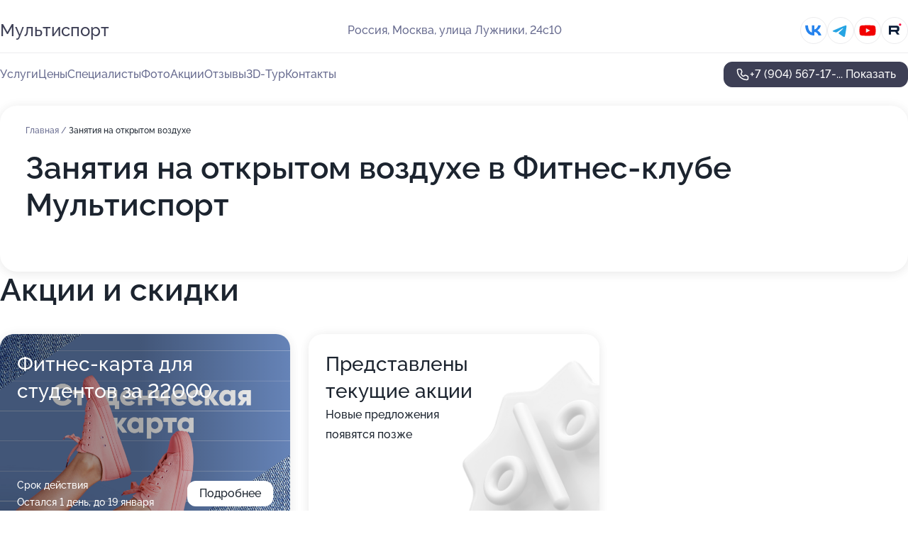

--- FILE ---
content_type: text/html; charset=utf-8
request_url: https://multisport-fit.ru/service/zanyatiya_na_otkrytom_vozduhe/
body_size: 25847
content:
<!DOCTYPE html>
<html lang="ru">
<head>
	<meta http-equiv="Content-Type" content="text/html; charset=utf-8">
	<meta name="viewport" content="width=device-width,maximum-scale=1,initial-scale=1,user-scalable=0">
	<meta name="format-detection" content="telephone=no">
	<meta name="theme-color" content="#3D3F55">
	<meta name="description" content="Информация о&#160;Фитнес-клубе Мультиспорт в&#160;СК Лужники">
	<link rel="icon" type="image/png" href="/favicon.png">

	<title>Фитнес-клуб Мультиспорт в&#160;СК Лужники (на&#160;улице Лужники, на&#160;метро Лужники, Спортивная)</title>

	<link nonce="azCd7ZId9IBsnIHVItZa7rMs" href="//multisport-fit.ru/build/lego2/lego2.css?v=Evk5cQF3AgE" rel="stylesheet" >

		<script type="application/ld+json">{"@context":"http:\/\/schema.org","@type":"SportsActivityLocation","name":"\u0424\u0438\u0442\u043d\u0435\u0441-\u043a\u043b\u0443\u0431 \u041c\u0443\u043b\u044c\u0442\u0438\u0441\u043f\u043e\u0440\u0442","address":{"@type":"PostalAddress","streetAddress":"\u0443\u043b\u0438\u0446\u0430 \u041b\u0443\u0436\u043d\u0438\u043a\u0438, 24\u044110","addressLocality":"\u041c\u043e\u0441\u043a\u0432\u0430"},"url":"https:\/\/multisport-fit.ru\/","contactPoint":{"@type":"ContactPoint","telephone":"+7\u00a0(904)\u00a0567-17-31","contactType":"customer service","areaServed":"RU","availableLanguage":"Russian"},"sameAs":["https:\/\/vk.com\/multisport_luzhniki","https:\/\/www.youtube.com\/channel\/UC_TdORnqBXRXzbfRUsxPD3w","https:\/\/rutube.ru\/channel\/44638776"],"image":"https:\/\/p1.zoon.ru\/preview\/gx8wA8ylNsIf5ADNdt-aQQ\/2400x1500x85\/1\/a\/d\/original_4ef393e4f89c601d0c0000d4_5e2aefd523917.jpg","aggregateRating":{"@type":"AggregateRating","ratingValue":4.5,"worstRating":1,"bestRating":5,"reviewCount":44}}</script>
		<script nonce="azCd7ZId9IBsnIHVItZa7rMs">
		window.js_base = '/js.php';
	</script>

	</head>
<body >
	 <header id="header" class="header" data-organization-id="4ef393e4f89c601d0c0000d3">
	<div class="wrapper">
		<div class="header-container" data-uitest="lego-header-block">
			<div class="header-menu-activator" data-target="header-menu-activator">
				<span class="header-menu-activator__icon"></span>
			</div>

			<div class="header-title">
				<a href="/">					Мультиспорт
				</a>			</div>
			<div class="header-address text-3 text-secondary">Россия, Москва, улица Лужники, 24с10</div>

						<div class="header-socials flex gap-8 icon icon--36" data-target="header-socials">
									<!--noindex-->
					<a href="https://vk.com/multisport_luzhniki" data-category="vk_group" rel="nofollow" target="_blank">
						<svg class="svg-icons-vk_group" ><use xlink:href="/build/lego2/icons.svg?v=7bY1C8d-qmo#vk_group"></use></svg>
					</a>
					<!--/noindex-->
									<!--noindex-->
					<a href="https://t.me/multisportclub" data-category="telegram" rel="nofollow" target="_blank">
						<svg class="svg-icons-telegram" ><use xlink:href="/build/lego2/icons.svg?v=7bY1C8d-qmo#telegram"></use></svg>
					</a>
					<!--/noindex-->
									<!--noindex-->
					<a href="https://www.youtube.com/channel/UC_TdORnqBXRXzbfRUsxPD3w" data-category="youtube" rel="nofollow" target="_blank">
						<svg class="svg-icons-youtube" ><use xlink:href="/build/lego2/icons.svg?v=7bY1C8d-qmo#youtube"></use></svg>
					</a>
					<!--/noindex-->
									<!--noindex-->
					<a href="https://rutube.ru/channel/44638776" data-category="rutube" rel="nofollow" target="_blank">
						<svg class="svg-icons-rutube" ><use xlink:href="/build/lego2/icons.svg?v=7bY1C8d-qmo#rutube"></use></svg>
					</a>
					<!--/noindex-->
							</div>
					</div>

		<nav class="nav" data-target="header-nav" data-uitest="lego-navigation-block">
			<ul>
									<li data-target="header-services">
						<svg class="svg-icons-services" ><use xlink:href="/build/lego2/icons.svg?v=7bY1C8d-qmo#services"></use></svg>
						<a data-target="header-nav-link" href="https://multisport-fit.ru/services/" data-za="{&quot;ev_label&quot;:&quot;all_service&quot;}">Услуги</a>
					</li>
									<li data-target="header-prices">
						<svg class="svg-icons-prices" ><use xlink:href="/build/lego2/icons.svg?v=7bY1C8d-qmo#prices"></use></svg>
						<a data-target="header-nav-link" href="https://multisport-fit.ru/price/" data-za="{&quot;ev_label&quot;:&quot;price&quot;}">Цены</a>
					</li>
									<li data-target="header-specialists">
						<svg class="svg-icons-specialists" ><use xlink:href="/build/lego2/icons.svg?v=7bY1C8d-qmo#specialists"></use></svg>
						<a data-target="header-nav-link" href="https://multisport-fit.ru/#specialists" data-za="{&quot;ev_label&quot;:&quot;org_prof&quot;}">Специалисты</a>
					</li>
									<li data-target="header-photo">
						<svg class="svg-icons-photo" ><use xlink:href="/build/lego2/icons.svg?v=7bY1C8d-qmo#photo"></use></svg>
						<a data-target="header-nav-link" href="https://multisport-fit.ru/#photos" data-za="{&quot;ev_label&quot;:&quot;photos&quot;}">Фото</a>
					</li>
									<li data-target="header-offers">
						<svg class="svg-icons-offers" ><use xlink:href="/build/lego2/icons.svg?v=7bY1C8d-qmo#offers"></use></svg>
						<a data-target="header-nav-link" href="https://multisport-fit.ru/#offers" data-za="{&quot;ev_label&quot;:&quot;offer&quot;}">Акции</a>
					</li>
									<li data-target="header-reviews">
						<svg class="svg-icons-reviews" ><use xlink:href="/build/lego2/icons.svg?v=7bY1C8d-qmo#reviews"></use></svg>
						<a data-target="header-nav-link" href="https://multisport-fit.ru/#reviews" data-za="{&quot;ev_label&quot;:&quot;reviews&quot;}">Отзывы</a>
					</li>
									<li data-target="header-tour3d">
						<svg class="svg-icons-tour3d" ><use xlink:href="/build/lego2/icons.svg?v=7bY1C8d-qmo#tour3d"></use></svg>
						<a data-target="header-nav-link" href="https://multisport-fit.ru/#tour3d" data-za="{&quot;ev_label&quot;:&quot;tour3d&quot;}">3D-Тур</a>
					</li>
									<li data-target="header-contacts">
						<svg class="svg-icons-contacts" ><use xlink:href="/build/lego2/icons.svg?v=7bY1C8d-qmo#contacts"></use></svg>
						<a data-target="header-nav-link" href="https://multisport-fit.ru/#contacts" data-za="{&quot;ev_label&quot;:&quot;contacts&quot;}">Контакты</a>
					</li>
							</ul>

			<div class="header-controls">
				<div class="header-controls__wrapper">
					<a
	href="tel:+79045671731"
	class="phone-button button button--primary button--36 icon--20"
	data-phone="+7 (904) 567-17-31"
	data-za="{&quot;ev_sourceType&quot;:&quot;&quot;,&quot;ev_sourceId&quot;:&quot;4ef393e4f89c601d0c0000d3.0d38&quot;,&quot;object_type&quot;:&quot;organization&quot;,&quot;object_id&quot;:&quot;4ef393e4f89c601d0c0000d3.0d38&quot;,&quot;ev_label&quot;:&quot;premium&quot;,&quot;ev_category&quot;:&quot;phone_o_l&quot;}">
	<svg class="svg-icons-phone" ><use xlink:href="/build/lego2/icons.svg?v=7bY1C8d-qmo#phone"></use></svg>
			<div data-target="show-phone-number">
			+7 (904) 567-17-...
			<span data-target="phone-button-show">Показать</span>
		</div>
	</a>


									</div>

							</div>

			<div class="header-nav-address">
									<div class="header-block flex gap-12 icon icon--36" data-target="header-socials">
													<!--noindex-->
							<a href="https://vk.com/multisport_luzhniki" data-category="vk_group" rel="nofollow" target="_blank">
								<svg class="svg-icons-vk_group" ><use xlink:href="/build/lego2/icons.svg?v=7bY1C8d-qmo#vk_group"></use></svg>
							</a>
							<!--/noindex-->
													<!--noindex-->
							<a href="https://t.me/multisportclub" data-category="telegram" rel="nofollow" target="_blank">
								<svg class="svg-icons-telegram" ><use xlink:href="/build/lego2/icons.svg?v=7bY1C8d-qmo#telegram"></use></svg>
							</a>
							<!--/noindex-->
													<!--noindex-->
							<a href="https://www.youtube.com/channel/UC_TdORnqBXRXzbfRUsxPD3w" data-category="youtube" rel="nofollow" target="_blank">
								<svg class="svg-icons-youtube" ><use xlink:href="/build/lego2/icons.svg?v=7bY1C8d-qmo#youtube"></use></svg>
							</a>
							<!--/noindex-->
													<!--noindex-->
							<a href="https://rutube.ru/channel/44638776" data-category="rutube" rel="nofollow" target="_blank">
								<svg class="svg-icons-rutube" ><use xlink:href="/build/lego2/icons.svg?v=7bY1C8d-qmo#rutube"></use></svg>
							</a>
							<!--/noindex-->
											</div>
				
				<div class="header-block text-3 text-center text-secondary">Россия, Москва, улица Лужники, 24с10</div>
			</div>
		</nav>
	</div>
</header>
<div class="header-placeholder"></div>

<div class="contacts-panel" id="contacts-panel">
	

	<div class="contacts-panel-wrapper">
					<div class="contacts-panel-icon contacts-panel-expander" data-target="contacts-panel-expand">
				<div class="contacts-panel-icon__collapsed"><svg class="svg-icons-phone_filled" ><use xlink:href="/build/lego2/icons.svg?v=7bY1C8d-qmo#phone_filled"></use></svg></div>
				<div class="contacts-panel-icon__expanded"><svg class="svg-icons-close" ><use xlink:href="/build/lego2/icons.svg?v=7bY1C8d-qmo#close"></use></svg></div>
			</div>

			<div class="contacts-panel-group">
								<a href="tel:+79045671731" class="contacts-panel-icon" data-phone="+7 (904) 567-17-31" data-za="{&quot;ev_sourceType&quot;:&quot;nav_panel&quot;,&quot;ev_sourceId&quot;:&quot;4ef393e4f89c601d0c0000d3.0d38&quot;,&quot;object_type&quot;:&quot;organization&quot;,&quot;object_id&quot;:&quot;4ef393e4f89c601d0c0000d3.0d38&quot;,&quot;ev_label&quot;:&quot;premium&quot;,&quot;ev_category&quot;:&quot;phone_o_l&quot;}">
					<svg class="svg-icons-phone_filled" ><use xlink:href="/build/lego2/icons.svg?v=7bY1C8d-qmo#phone_filled"></use></svg>
				</a>
													<a href="https://t.me/multisportclub" class="contacts-panel-icon"><svg class="svg-icons-telegram_filled" ><use xlink:href="/build/lego2/icons.svg?v=7bY1C8d-qmo#telegram_filled"></use></svg></a>
							</div>
			</div>
</div>

<script nonce="azCd7ZId9IBsnIHVItZa7rMs" type="module">
	import { initContactsPanel } from '//multisport-fit.ru/build/lego2/lego2.js?v=aBQmwV5uQB0';

	initContactsPanel(document.getElementById('contacts-panel'));
</script>


<script nonce="azCd7ZId9IBsnIHVItZa7rMs" type="module">
	import { initHeader } from '//multisport-fit.ru/build/lego2/lego2.js?v=aBQmwV5uQB0';

	initHeader(document.getElementById('header'));
</script>
 	<main class="main-container">
		<div class="wrapper section-wrapper">
			<div class="service-description__wrapper">
	<section class="service-description section-block">
		<div class="page-breadcrumbs">
			<div class="breadcrumbs">
			<span>
							<a href="https://multisport-fit.ru/">
					Главная
				</a>
						/		</span>
			<span class="active">
							Занятия на открытом воздухе
								</span>
	</div>

		</div>
					<script nonce="azCd7ZId9IBsnIHVItZa7rMs" type="application/ld+json">{"@context":"http:\/\/schema.org","@type":"BreadcrumbList","itemListElement":[{"@type":"ListItem","position":1,"item":{"name":"\u0413\u043b\u0430\u0432\u043d\u0430\u044f","@id":"https:\/\/multisport-fit.ru\/"}}]}</script>
		
		<div class="service-description-title">
			<h1 class="page-title">Занятия на открытом воздухе в Фитнес-клубе Мультиспорт</h1>
			<div class="service-description-title__price">
							</div>
		</div>

		<div class="service-description__text collapse collapse--text-3">
			<div class="collapse__overflow">
				<div class="collapse__text"><p> </p></div>
			</div>
		</div>
	</section>

	</div>
<section class="offers" id="offers" data-uitest="lego-offers-block">
	<div class="section-block__title flex flex--sb">
		<h2 class="text-h2">
			Акции и скидки
		</h2>

		<div class="slider__navigation" data-target="slider-navigation">
			<button class="slider__control prev" data-target="slider-prev">
				<svg class="svg-icons-arrow" ><use xlink:href="/build/lego2/icons.svg?v=7bY1C8d-qmo#arrow"></use></svg>
			</button>
			<button class="slider__control next" data-target="slider-next">
				<svg class="svg-icons-arrow" ><use xlink:href="/build/lego2/icons.svg?v=7bY1C8d-qmo#arrow"></use></svg>
			</button>
		</div>
	</div>

	<div class="offers__list" data-target="slider-container">
		<div class="offers__slider swiper-wrapper">
							<div data-offer-id="54f70543f9be2c97018b456d" data-sid="54f70543f9be2c97018b456d.f1e3" class="offers-item swiper-slide text-white">
					<img
						class="offers-item__image"
						src="https://p0.zoon.ru/d/6/54f70543f9be2c97018b456d_5daf17c949b18.jpg"
						loading="lazy"
						alt="">
					<div class="offers-item__container">
						<div class="text-5">Фитнес-карта для студентов за 22000</div>
						<div class="offers-item__bottom">
							<div>
								<div>
									Срок действия
								</div>
								<div>Остался 1 день, до 19 января</div>
							</div>
							<button class="button offers-item__button button--36">Подробнее</button>
						</div>
					</div>
				</div>
													<div class="offers-item offers-item-placeholder swiper-slide">
					<div class="offers-item__container">
						<div class="offers-item-placeholder__title text-5">Представлены текущие акции</div>
						<div class="offers-item-placeholder__text text-3">Новые предложения появятся позже</div>
					</div>
				</div>
					</div>

		<div class="slider__pagination" data-target="slider-pagination"></div>
	</div>
</section>
<script nonce="azCd7ZId9IBsnIHVItZa7rMs" type="module">
	import { initOffers } from '//multisport-fit.ru/build/lego2/lego2.js?v=aBQmwV5uQB0';

	const node = document.getElementById('offers');

	initOffers(node, { organizationId: '4ef393e4f89c601d0c0000d3' });
</script>
<section class="photo-section" id="photos" data-uitest="lego-gallery-block">
	<div class="section-block__title flex flex--sb">
		<h2 class="text-h2">Фотогалерея</h2>

					<div class="slider__navigation" data-target="slider-navigation">
				<button class="slider__control prev" data-target="slider-prev">
					<svg class="svg-icons-arrow" ><use xlink:href="/build/lego2/icons.svg?v=7bY1C8d-qmo#arrow"></use></svg>
				</button>
				<button class="slider__control next" data-target="slider-next">
					<svg class="svg-icons-arrow" ><use xlink:href="/build/lego2/icons.svg?v=7bY1C8d-qmo#arrow"></use></svg>
				</button>
			</div>
			</div>

	<div class="section-block__slider" data-target="slider-container" data-total="54" data-owner-type="organization" data-owner-id="4ef393e4f89c601d0c0000d3">
		<div class="photo-section__slider swiper-wrapper">
						<div class="photo-section__slide swiper-slide" data-id="5e2aefd5bab0697a5e29ab27" data-target="photo-slide-item" data-index="0">
				<img src="https://p1.zoon.ru/preview/Imf_AixOSnm5E7H91tZgmg/1201x800x85/1/a/d/original_4ef393e4f89c601d0c0000d4_5e2aefd523917.jpg" loading="lazy" alt="">
			</div>
						<div class="photo-section__slide swiper-slide" data-id="5c0e429bc0f24c104370fdd6" data-target="photo-slide-item" data-index="1">
				<img src="https://p0.zoon.ru/preview/CxhqSSQnhVqUcq9R632Tlg/1280x720x85/1/e/3/original_4ef393e4f89c601d0c0000d4_5c0e429b00a6a.jpg" loading="lazy" alt="">
			</div>
						<div class="photo-section__slide swiper-slide" data-id="540d664440c0884a6d8b4592" data-target="photo-slide-item" data-index="2">
				<img src="https://p2.zoon.ru/preview/2m7nuG7wGwGWmK12b9oI3Q/1067x800x85/0/0/4/original_4ef393e4f89c601d0c0000d4_540d664423da3.jpg" loading="lazy" alt="">
			</div>
						<div class="photo-section__slide swiper-slide" data-id="5e2aefd1b63ac174865cdba7" data-target="photo-slide-item" data-index="3">
				<img src="https://p2.zoon.ru/preview/QAtADyJjCcESF5w20KFG5A/1201x800x85/1/f/d/original_4ef393e4f89c601d0c0000d4_5e2aefd17f729.jpg" loading="lazy" alt="">
			</div>
						<div class="photo-section__slide swiper-slide" data-id="5e2aefd5daf4c40f113d14d5" data-target="photo-slide-item" data-index="4">
				<img src="https://p1.zoon.ru/preview/YgojpPfXIzh8umNjREw94Q/1280x531x85/1/3/0/original_4ef393e4f89c601d0c0000d4_5e2aefd557fd4.jpg" loading="lazy" alt="">
			</div>
						<div class="photo-section__slide swiper-slide" data-id="5e2aefd1bab0697a5e29ab25" data-target="photo-slide-item" data-index="5">
				<img src="https://p2.zoon.ru/preview/Wv6CzptmoBgmzew62h18Uw/1201x800x85/1/1/0/original_4ef393e4f89c601d0c0000d4_5e2aefd112045.jpg" loading="lazy" alt="">
			</div>
						<div class="photo-section__slide swiper-slide" data-id="5e2aefd1d2075015fe337f25" data-target="photo-slide-item" data-index="6">
				<img src="https://p0.zoon.ru/preview/V17aI_i3KVclGo_47NMU5w/1280x531x85/1/1/3/original_4ef393e4f89c601d0c0000d4_5e2aefd1c61eb.jpg" loading="lazy" alt="">
			</div>
						<div class="photo-section__slide swiper-slide" data-id="5e2aefd53aae5077a4421e47" data-target="photo-slide-item" data-index="7">
				<img src="https://p1.zoon.ru/preview/RqGTEbS9R9PENHKGUHFe3A/1199x800x85/1/3/3/original_4ef393e4f89c601d0c0000d4_5e2aefd5c4e48.jpg" loading="lazy" alt="">
			</div>
						<div class="photo-section__slide swiper-slide" data-id="5e2aefd25b472f61a531b9a7" data-target="photo-slide-item" data-index="8">
				<img src="https://p0.zoon.ru/preview/4jq8OnDPy2xlb0nAD1HZmA/1201x800x85/1/b/0/original_4ef393e4f89c601d0c0000d4_5e2aefd297f1b.jpg" loading="lazy" alt="">
			</div>
						<div class="photo-section__slide swiper-slide" data-id="5e2aefd209860a2a944c4041" data-target="photo-slide-item" data-index="9">
				<img src="https://p2.zoon.ru/preview/w9J8QdT4cuRL_Fs0_TMufg/1201x800x85/1/b/b/original_4ef393e4f89c601d0c0000d4_5e2aefd2083c1.jpg" loading="lazy" alt="">
			</div>
						<div class="photo-section__slide swiper-slide" data-id="5e2aefd442d9b915694c91ca" data-target="photo-slide-item" data-index="10">
				<img src="https://p1.zoon.ru/preview/IYX5D-GI2CtWrgX1Qtsxdg/1280x531x85/1/c/6/original_4ef393e4f89c601d0c0000d4_5e2aefd40452c.jpg" loading="lazy" alt="">
			</div>
						<div class="photo-section__slide swiper-slide" data-id="5e2aefd4c9dcb536191c54c6" data-target="photo-slide-item" data-index="11">
				<img src="https://p0.zoon.ru/preview/CdujAlo502ahn_3Ya6MEyw/1201x800x85/1/2/3/original_4ef393e4f89c601d0c0000d4_5e2aefd4775b4.jpg" loading="lazy" alt="">
			</div>
						<div class="photo-section__slide swiper-slide" data-id="5e2aefd2e23bea224709b52f" data-target="photo-slide-item" data-index="12">
				<img src="https://p1.zoon.ru/preview/_asS6R2ci233hfMCLTxtJg/1201x800x85/1/d/e/original_4ef393e4f89c601d0c0000d4_5e2aefd2aa33f.jpg" loading="lazy" alt="">
			</div>
						<div class="photo-section__slide swiper-slide" data-id="5e2aefd3d6af1f4fab483137" data-target="photo-slide-item" data-index="13">
				<img src="https://p2.zoon.ru/preview/grGQTJJXoBKrL7FF0_lbFQ/1201x800x85/1/f/b/original_4ef393e4f89c601d0c0000d4_5e2aefd312307.jpg" loading="lazy" alt="">
			</div>
						<div class="photo-section__slide swiper-slide" data-id="5e2aefd3346d5515026248cb" data-target="photo-slide-item" data-index="14">
				<img src="https://p1.zoon.ru/preview/_MeIONagKJsDZHj_B-Shug/1201x800x85/1/0/8/original_4ef393e4f89c601d0c0000d4_5e2aefd38430e.jpg" loading="lazy" alt="">
			</div>
						<div class="photo-section__slide swiper-slide" data-id="5c0e429ac0f24c0dbe6d3651" data-target="photo-slide-item" data-index="15">
				<img src="https://p1.zoon.ru/preview/c9BhVUM76aqtRY2I_5V2AA/1280x720x85/1/c/4/original_4ef393e4f89c601d0c0000d4_5c0e429a037f1.jpg" loading="lazy" alt="">
			</div>
						<div class="photo-section__slide swiper-slide" data-id="5a6b1f6e0bcd65480941eb9a" data-target="photo-slide-item" data-index="16">
				<img src="https://p2.zoon.ru/preview/kU8x6rrbfhKAlrM9rc3Bxw/1200x800x85/1/8/a/original_4ef393e4f89c601d0c0000d4_5a6b1f6e90d5d.jpg" loading="lazy" alt="">
			</div>
						<div class="photo-section__slide swiper-slide" data-id="5a6b1f710bcd6548022c0e67" data-target="photo-slide-item" data-index="17">
				<img src="https://p1.zoon.ru/preview/zpufvRI0TaeCI0C6F51kgw/1200x800x85/1/e/b/original_4ef393e4f89c601d0c0000d4_5a6b1f716f9a4.jpg" loading="lazy" alt="">
			</div>
						<div class="photo-section__slide swiper-slide" data-id="540d671640c0885c718b457a" data-target="photo-slide-item" data-index="18">
				<img src="https://p0.zoon.ru/preview/mMkTYjsFXYabvBxUQpQ6MA/1067x800x85/0/4/4/original_4ef393e4f89c601d0c0000d4_540d6715ef025.jpg" loading="lazy" alt="">
			</div>
						<div class="photo-section__slide swiper-slide" data-id="5c0e4290c0f24c0deb752a9e" data-target="photo-slide-item" data-index="19">
				<img src="https://p1.zoon.ru/preview/M4J2PUFEYH-223JqkesR4g/1280x720x85/1/7/0/original_4ef393e4f89c601d0c0000d4_5c0e42905290e.jpg" loading="lazy" alt="">
			</div>
						<div class="photo-section__slide swiper-slide" data-id="540d671540c0885d708b458c" data-target="photo-slide-item" data-index="20">
				<img src="https://p0.zoon.ru/preview/upI-Z9jr24gBzABkEhYiDQ/1067x800x85/0/a/b/original_4ef393e4f89c601d0c0000d4_540d67148acd1.jpg" loading="lazy" alt="">
			</div>
						<div class="photo-section__slide swiper-slide" data-id="540d673c40c088da758b4569" data-target="photo-slide-item" data-index="21">
				<img src="https://p2.zoon.ru/preview/OXPII6kvBFMjKfZ-caCuhQ/1067x800x85/0/1/8/original_4ef393e4f89c601d0c0000d4_540d673b78a03.jpg" loading="lazy" alt="">
			</div>
						<div class="photo-section__slide swiper-slide" data-id="540db3bc40c088670d8b458e" data-target="photo-slide-item" data-index="22">
				<img src="https://p0.zoon.ru/preview/26UqebVNk7oof_gpyFlzNQ/1067x800x85/0/7/7/original_4ef393e4f89c601d0c0000d4_540db3bba5d9e.jpg" loading="lazy" alt="">
			</div>
						<div class="photo-section__slide swiper-slide" data-id="540d672a40c088e3708b458c" data-target="photo-slide-item" data-index="23">
				<img src="https://p2.zoon.ru/preview/t_MELJjwHbT9saIoF5l0pg/1067x800x85/0/5/9/original_4ef393e4f89c601d0c0000d4_540d6728d3c35.jpg" loading="lazy" alt="">
			</div>
						<div class="photo-section__slide swiper-slide" data-id="540d687340c08826788b4573" data-target="photo-slide-item" data-index="24">
				<img src="https://p1.zoon.ru/preview/6QsiYUZugRZPxwLvi9XcPg/1067x800x85/0/6/2/original_4ef393e4f89c601d0c0000d4_540d68730ac21.jpg" loading="lazy" alt="">
			</div>
						<div class="photo-section__slide swiper-slide" data-id="5c0e42cac0f24c0f877d3bc1" data-target="photo-slide-item" data-index="25">
				<img src="https://p2.zoon.ru/preview/niE9EaoQ9w03TGuf2xThFg/1280x720x85/1/f/3/original_4ef393e4f89c601d0c0000d4_5c0e42ca436f9.jpg" loading="lazy" alt="">
			</div>
						<div class="photo-section__slide swiper-slide" data-id="5c0e42a7c0f24c0dbe6d3653" data-target="photo-slide-item" data-index="26">
				<img src="https://p0.zoon.ru/preview/YmlEGPhxrNaFCZTAcvFstQ/1280x720x85/1/d/4/original_4ef393e4f89c601d0c0000d4_5c0e42a79342d.jpg" loading="lazy" alt="">
			</div>
						<div class="photo-section__slide swiper-slide" data-id="5c0e42c9c0f24c104370fde0" data-target="photo-slide-item" data-index="27">
				<img src="https://p2.zoon.ru/preview/UnYRWAXW6NSOULMacNEyAQ/1280x720x85/1/9/9/original_4ef393e4f89c601d0c0000d4_5c0e42c93b169.jpg" loading="lazy" alt="">
			</div>
						<div class="photo-section__slide swiper-slide" data-id="5c0e42c6c0f24c0c6b68665c" data-target="photo-slide-item" data-index="28">
				<img src="https://p2.zoon.ru/preview/1VFbZBuXp_mniZHvEglPAA/1280x720x85/1/7/0/original_4ef393e4f89c601d0c0000d4_5c0e42c6a146e.jpg" loading="lazy" alt="">
			</div>
						<div class="photo-section__slide swiper-slide" data-id="5c0e42a4c0f24c0deb752aac" data-target="photo-slide-item" data-index="29">
				<img src="https://p2.zoon.ru/preview/jwaV0xPoQufRppEIuwiqFw/1280x720x85/1/2/9/original_4ef393e4f89c601d0c0000d4_5c0e42a41bb9c.jpg" loading="lazy" alt="">
			</div>
						<div class="photo-section__slide swiper-slide" data-id="5c0e42a6c0f24c0f967b1260" data-target="photo-slide-item" data-index="30">
				<img src="https://p2.zoon.ru/preview/sPLc6vxt9dQBLskKrH8cbQ/1280x720x85/1/d/3/original_4ef393e4f89c601d0c0000d4_5c0e42a601996.jpg" loading="lazy" alt="">
			</div>
						<div class="photo-section__slide swiper-slide" data-id="5c0e42a1c0f24c109d25576a" data-target="photo-slide-item" data-index="31">
				<img src="https://p2.zoon.ru/preview/6GXN3_5_LC1dVpn8hzbtpw/1280x720x85/1/f/1/original_4ef393e4f89c601d0c0000d4_5c0e42a15bf05.jpg" loading="lazy" alt="">
			</div>
						<div class="photo-section__slide swiper-slide" data-id="5c0e42a1c0f24c0deb752aaa" data-target="photo-slide-item" data-index="32">
				<img src="https://p1.zoon.ru/preview/HogsIOKySby8OMhRX7ZzMw/1280x720x85/1/8/5/original_4ef393e4f89c601d0c0000d4_5c0e42a136ae7.jpg" loading="lazy" alt="">
			</div>
						<div class="photo-section__slide swiper-slide" data-id="5c0e42adc0f24c0cfe2bc73f" data-target="photo-slide-item" data-index="33">
				<img src="https://p0.zoon.ru/preview/9gg2fCbtLMEReFeK_7gM4Q/1280x720x85/1/3/8/original_4ef393e4f89c601d0c0000d4_5c0e42ad75ee9.jpg" loading="lazy" alt="">
			</div>
						<div class="photo-section__slide swiper-slide" data-id="5c0e42a0c0f24c0c8019f8a1" data-target="photo-slide-item" data-index="34">
				<img src="https://p0.zoon.ru/preview/_6VA45c9qipfptQ2f_Y8SQ/1280x720x85/1/4/8/original_4ef393e4f89c601d0c0000d4_5c0e42a02f02c.jpg" loading="lazy" alt="">
			</div>
						<div class="photo-section__slide swiper-slide" data-id="5c0e429ac0f24c0e4f6b6c3b" data-target="photo-slide-item" data-index="35">
				<img src="https://p2.zoon.ru/preview/241n3qMIqYpIz9E-SBCRFA/1280x720x85/1/a/c/original_4ef393e4f89c601d0c0000d4_5c0e4299dcb5d.jpg" loading="lazy" alt="">
			</div>
						<div class="photo-section__slide swiper-slide" data-id="5c0e4294c0f24c0be305b489" data-target="photo-slide-item" data-index="36">
				<img src="https://p2.zoon.ru/preview/otIXg3z0x9LekrIl8b76YA/1280x720x85/1/3/e/original_4ef393e4f89c601d0c0000d4_5c0e4294a94f6.jpg" loading="lazy" alt="">
			</div>
						<div class="photo-section__slide swiper-slide" data-id="540d672c40c0880f748b4572" data-target="photo-slide-item" data-index="37">
				<img src="https://p0.zoon.ru/preview/_DcSUfYDZgPx4iOiijcyuA/1067x800x85/0/d/1/original_4ef393e4f89c601d0c0000d4_540d672b8af08.jpg" loading="lazy" alt="">
			</div>
						<div class="photo-section__slide swiper-slide" data-id="5a69d82dc2f24949e154706c" data-target="photo-slide-item" data-index="38">
				<img src="https://p0.zoon.ru/preview/Qz-wL2YIz0L0nWEmNV4USQ/1200x800x85/1/2/7/original_4ef393e4f89c601d0c0000d4_5a69d82cc4eb9.jpg" loading="lazy" alt="">
			</div>
						<div class="photo-section__slide swiper-slide" data-id="540d674040c08820748b4576" data-target="photo-slide-item" data-index="39">
				<img src="https://p1.zoon.ru/preview/513DEQB3Gn-DXNktwejMZw/1067x800x85/0/4/8/original_4ef393e4f89c601d0c0000d4_540d6740005aa.jpg" loading="lazy" alt="">
			</div>
						<div class="photo-section__slide swiper-slide" data-id="5c0e4294c0f24c0dbe6d3649" data-target="photo-slide-item" data-index="40">
				<img src="https://p0.zoon.ru/preview/-y7AfKdakztj_WYMVhoW5w/1280x720x85/1/6/2/original_4ef393e4f89c601d0c0000d4_5c0e4293a99c5.jpg" loading="lazy" alt="">
			</div>
						<div class="photo-section__slide swiper-slide" data-id="5a69d827c2f24949ca2ac2ea" data-target="photo-slide-item" data-index="41">
				<img src="https://p1.zoon.ru/preview/luxd0c42yyL3lOrLxiMwXg/1200x800x85/1/a/1/original_4ef393e4f89c601d0c0000d4_5a69d82714209.jpg" loading="lazy" alt="">
			</div>
						<div class="photo-section__slide swiper-slide" data-id="5bcb2325438b8935d1795223" data-target="photo-slide-item" data-index="42">
				<img src="https://p0.zoon.ru/preview/WgVUlQpDvhdgrFo2XPs0Qw/800x800x85/1/b/4/original_4ef393e4f89c601d0c0000d4_5bcb23253b58f.jpg" loading="lazy" alt="">
			</div>
						<div class="photo-section__slide swiper-slide" data-id="540d688c40c088db788b456b" data-target="photo-slide-item" data-index="43">
				<img src="https://p2.zoon.ru/preview/lBiCimMLeE_6skIWaJ9JqA/1067x800x85/0/0/7/original_4ef393e4f89c601d0c0000d4_540d688c2ad78.jpg" loading="lazy" alt="">
			</div>
						<div class="photo-section__slide swiper-slide" data-id="540d68a540c08832788b4576" data-target="photo-slide-item" data-index="44">
				<img src="https://p0.zoon.ru/preview/adIufzbEoYGMIxqkc424Fw/1067x800x85/0/4/d/original_4ef393e4f89c601d0c0000d4_540d68a495df6.jpg" loading="lazy" alt="">
			</div>
						<div class="photo-section__slide swiper-slide" data-id="5bcb22f5d04ad976e55fcfb7" data-target="photo-slide-item" data-index="45">
				<img src="https://p2.zoon.ru/preview/9_NZHfIzk-EdjN1XOpuRZw/1052x800x85/1/6/e/original_4ef393e4f89c601d0c0000d4_5bcb22f512e94.jpg" loading="lazy" alt="">
			</div>
						<div class="photo-section__slide swiper-slide" data-id="5a6b1f370bcd65480b1ec2e2" data-target="photo-slide-item" data-index="46">
				<img src="https://p1.zoon.ru/preview/se7lleR5ODIryfLk1k_WXg/1200x800x85/1/c/6/original_4ef393e4f89c601d0c0000d4_5a6b1f3787a7b.jpg" loading="lazy" alt="">
			</div>
						<div class="photo-section__slide swiper-slide" data-id="5a6b1f1b0bcd6548085276f4" data-target="photo-slide-item" data-index="47">
				<img src="https://p1.zoon.ru/preview/cogr_5Z1zwcBTIXNRcIswg/1200x800x85/1/5/9/original_4ef393e4f89c601d0c0000d4_5a6b1f1ab5936.jpg" loading="lazy" alt="">
			</div>
						<div class="photo-section__slide swiper-slide" data-id="5a6b1ef60bcd6546df0daf1f" data-target="photo-slide-item" data-index="48">
				<img src="https://p0.zoon.ru/preview/QyhGQF5xNQeBU5Js2MJRgQ/1200x800x85/1/f/f/original_4ef393e4f89c601d0c0000d4_5a6b1ef5a43c4.jpg" loading="lazy" alt="">
			</div>
						<div class="photo-section__slide swiper-slide" data-id="5a6b1f730bcd65480479c498" data-target="photo-slide-item" data-index="49">
				<img src="https://p0.zoon.ru/preview/d2QIXdiDi7elcPqTZsdaLg/1200x800x85/1/d/5/original_4ef393e4f89c601d0c0000d4_5a6b1f736fdd8.jpg" loading="lazy" alt="">
			</div>
						<div class="photo-section__slide swiper-slide" data-id="5bcb238d7d2cbd5ac2573763" data-target="photo-slide-item" data-index="50">
				<img src="https://p1.zoon.ru/preview/EI2Yy22GmXXn8kufYuyzlg/1200x800x85/1/0/3/original_4ef393e4f89c601d0c0000d4_5bcb238ccfa2d.jpg" loading="lazy" alt="">
			</div>
						<div class="photo-section__slide swiper-slide" data-id="5cb5adc398bd69239f2a6495" data-target="photo-slide-item" data-index="51">
				<img src="https://p1.zoon.ru/preview/gXyyeNN6kIpu-JaXRjQVmQ/1199x800x85/1/2/f/original_4ef393e4f89c601d0c0000d4_5cb5adc3db3ac.jpg" loading="lazy" alt="">
			</div>
						<div class="photo-section__slide swiper-slide" data-id="5cb5ade5c6038b26334162ae" data-target="photo-slide-item" data-index="52">
				<img src="https://p2.zoon.ru/preview/C6kbf4N5AUy6HHNfxyNyDg/1199x800x85/1/1/d/original_4ef393e4f89c601d0c0000d4_5cb5ade501c13.jpg" loading="lazy" alt="">
			</div>
						<div class="photo-section__slide swiper-slide" data-id="5cb5adf0c6038b260a48deba" data-target="photo-slide-item" data-index="53">
				<img src="https://p1.zoon.ru/preview/HnTjrMTgGgWsxQ_k_nDEyQ/1199x800x85/1/8/8/original_4ef393e4f89c601d0c0000d4_5cb5adf013ca6.jpg" loading="lazy" alt="">
			</div>
					</div>
	</div>

	<div class="slider__pagination" data-target="slider-pagination"></div>
</section>

<script nonce="azCd7ZId9IBsnIHVItZa7rMs" type="module">
	import { initPhotos } from '//multisport-fit.ru/build/lego2/lego2.js?v=aBQmwV5uQB0';

	const node = document.getElementById('photos');
	initPhotos(node);
</script>
<section class="reviews-section section-block" id="reviews" data-uitest="lego-reviews-block">
	<div class="section-block__title flex flex--sb">
		<h2 class="text-h2">
			Отзывы
		</h2>

				<div class="slider__navigation" data-target="slider-navigation">
			<button class="slider__control prev" data-target="slider-prev">
				<svg class="svg-icons-arrow" ><use xlink:href="/build/lego2/icons.svg?v=7bY1C8d-qmo#arrow"></use></svg>
			</button>
			<button class="slider__control next" data-target="slider-next">
				<svg class="svg-icons-arrow" ><use xlink:href="/build/lego2/icons.svg?v=7bY1C8d-qmo#arrow"></use></svg>
			</button>
		</div>
			</div>

	<div class="reviews-section__list" data-target="slider-container">
		<div class="reviews-section__slider swiper-wrapper" data-target="review-section-slides">
							<div
	class="reviews-section-item swiper-slide "
	data-id="6865413ca3380662080c1eb4"
	data-owner-id="4ef393e4f89c601d0c0000d3"
	data-target="review">
	<div  class="flex flex--center-y gap-12">
		<div class="reviews-section-item__avatar">
										<svg class="svg-icons-user" ><use xlink:href="/build/lego2/icons.svg?v=7bY1C8d-qmo#user"></use></svg>
					</div>
		<div class="reviews-section-item__head">
			<div class="reviews-section-item__head-top flex flex--center-y gap-16">
				<div class="flex flex--center-y gap-8">
										<div class="stars stars--16" style="--rating: 5">
						<div class="stars__rating">
							<div class="stars stars--filled"></div>
						</div>
					</div>
					<div class="reviews-section-item__mark text-3">
						5,0
					</div>
				</div>
											</div>

			<div class="reviews-section-item__name text-3 fade">
				Кристофеев
			</div>
		</div>
	</div>
					<div class="reviews-section-item__descr collapse collapse--text-2 mt-8">
			<div class="collapse__overflow">
				<div class="collapse__text">
																<div>
							<span class="reviews-section-item__text-title">Преимущества:</span> Адекватные цены на абонементы, по ним выгоднее ходить. Хожу регулярно, косяков не заметил, всегда чисто аккуратно, весь инвентарь в годном состоянии. Не душно. стараюсь ходить днем когда меньше народа.
						</div>
																			</div>
			</div>
		</div>
			<div class="reviews-section-item__date text-2 text-secondary mt-8">
		2 июля 2025 Отзыв взят с сайта Zoon.ru
	</div>
</div>

							<div
	class="reviews-section-item swiper-slide "
	data-id="6863aa1d7db499455908b504"
	data-owner-id="4ef393e4f89c601d0c0000d3"
	data-target="review">
	<div  class="flex flex--center-y gap-12">
		<div class="reviews-section-item__avatar">
										<svg class="svg-icons-user" ><use xlink:href="/build/lego2/icons.svg?v=7bY1C8d-qmo#user"></use></svg>
					</div>
		<div class="reviews-section-item__head">
			<div class="reviews-section-item__head-top flex flex--center-y gap-16">
				<div class="flex flex--center-y gap-8">
										<div class="stars stars--16" style="--rating: 5">
						<div class="stars__rating">
							<div class="stars stars--filled"></div>
						</div>
					</div>
					<div class="reviews-section-item__mark text-3">
						5,0
					</div>
				</div>
											</div>

			<div class="reviews-section-item__name text-3 fade">
				Станислав
			</div>
		</div>
	</div>
					<div class="reviews-section-item__descr collapse collapse--text-2 mt-8">
			<div class="collapse__overflow">
				<div class="collapse__text">
																<div>
							<span class="reviews-section-item__text-title">Преимущества:</span> Огромный спорт комплекс с кучей плюшек. Наличие бассейна для меня главный приоритет. Температура в зале комфортная, не душно. Инвентарь в хорошем состоянии, за ним следят.
						</div>
																<div>
							<span class="reviews-section-item__text-title">Недостатки:</span> для себя не отметил
						</div>
																<div>
							<span class="reviews-section-item__text-title">Комментарий:</span>
							Цены как и везде.
						</div>
									</div>
			</div>
		</div>
			<div class="reviews-section-item__date text-2 text-secondary mt-8">
		1 июля 2025 Отзыв взят с сайта Zoon.ru
	</div>
</div>

							<div
	class="reviews-section-item swiper-slide "
	data-id="65cdfebf390a92437101ba21"
	data-owner-id="56c2bdc07f49a7526c8b456e"
	data-target="review">
	<div  class="flex flex--center-y gap-12">
		<div class="reviews-section-item__avatar">
										<svg class="svg-icons-user" ><use xlink:href="/build/lego2/icons.svg?v=7bY1C8d-qmo#user"></use></svg>
					</div>
		<div class="reviews-section-item__head">
			<div class="reviews-section-item__head-top flex flex--center-y gap-16">
				<div class="flex flex--center-y gap-8">
										<div class="stars stars--16" style="--rating: 5">
						<div class="stars__rating">
							<div class="stars stars--filled"></div>
						</div>
					</div>
					<div class="reviews-section-item__mark text-3">
						5,0
					</div>
				</div>
											</div>

			<div class="reviews-section-item__name text-3 fade">
				Екатерина
			</div>
		</div>
	</div>
					<div class="reviews-section-item__descr collapse collapse--text-2 mt-8">
			<div class="collapse__overflow">
				<div class="collapse__text">
					Самый лучший тренер в Марина Клаб! Внимательный, тактичный, мастер своего дела. Спасибо Игорю за наш высокий жизненный тонус!))
				</div>
			</div>
		</div>
			<div class="reviews-section-item__date text-2 text-secondary mt-8">
		15 февраля 2024 Отзыв взят с сайта Zoon.ru
	</div>
</div>

							<div
	class="reviews-section-item swiper-slide "
	data-id="62ebea33e37f88e3a809cada"
	data-owner-id="4ef393e4f89c601d0c0000d3"
	data-target="review">
	<div  class="flex flex--center-y gap-12">
		<div class="reviews-section-item__avatar">
										<svg class="svg-icons-user" ><use xlink:href="/build/lego2/icons.svg?v=7bY1C8d-qmo#user"></use></svg>
					</div>
		<div class="reviews-section-item__head">
			<div class="reviews-section-item__head-top flex flex--center-y gap-16">
				<div class="flex flex--center-y gap-8">
										<div class="stars stars--16" style="--rating: 5">
						<div class="stars__rating">
							<div class="stars stars--filled"></div>
						</div>
					</div>
					<div class="reviews-section-item__mark text-3">
						5,0
					</div>
				</div>
											</div>

			<div class="reviews-section-item__name text-3 fade">
				Alexander Kelevra
			</div>
		</div>
	</div>
					<div class="reviews-section-item__descr collapse collapse--text-2 mt-8">
			<div class="collapse__overflow">
				<div class="collapse__text">
																<div>
							<span class="reviews-section-item__text-title">Преимущества:</span> Очень большой зал со всем необходимым и современным оборудованием. Не душно, не многолюдно, без неприятных запахов. Все отлично.
						</div>
																<div>
							<span class="reviews-section-item__text-title">Недостатки:</span> нет
						</div>
														</div>
			</div>
		</div>
			<div class="reviews-section-item__date text-2 text-secondary mt-8">
		4 августа 2022 Отзыв взят с сайта Zoon.ru
	</div>
</div>

							<div
	class="reviews-section-item swiper-slide "
	data-id="609e9cab16ff680b453f4c6a"
	data-owner-id="4ef393e4f89c601d0c0000d3"
	data-target="review">
	<div  class="flex flex--center-y gap-12">
		<div class="reviews-section-item__avatar">
										<svg class="svg-icons-user" ><use xlink:href="/build/lego2/icons.svg?v=7bY1C8d-qmo#user"></use></svg>
					</div>
		<div class="reviews-section-item__head">
			<div class="reviews-section-item__head-top flex flex--center-y gap-16">
				<div class="flex flex--center-y gap-8">
										<div class="stars stars--16" style="--rating: 5">
						<div class="stars__rating">
							<div class="stars stars--filled"></div>
						</div>
					</div>
					<div class="reviews-section-item__mark text-3">
						5,0
					</div>
				</div>
											</div>

			<div class="reviews-section-item__name text-3 fade">
				Ольга 
			</div>
		</div>
	</div>
					<div class="reviews-section-item__descr collapse collapse--text-2 mt-8">
			<div class="collapse__overflow">
				<div class="collapse__text">
																<div>
							<span class="reviews-section-item__text-title">Преимущества:</span> Отличный Спорт комплекс
						</div>
																<div>
							<span class="reviews-section-item__text-title">Недостатки:</span> Не нашла
						</div>
																<div>
							<span class="reviews-section-item__text-title">Комментарий:</span>
							Уже давно знаем Мультиспорт. Удобно расположен, на территории комплекса «Лужники». Сильный тренерский состав. Я занимаюсь у Егора Ошкина. Дочь ходит на плаванье к Климовой Лидии. Всегда все организовано, нет каких-то накладок. Было бы неплохо обновить ресепшен и сделать местами косметический ремонт. А так все отлично!
						</div>
									</div>
			</div>
		</div>
			<div class="reviews-section-item__date text-2 text-secondary mt-8">
		14 мая 2021 Отзыв взят с сайта Zoon.ru
	</div>
</div>

							<div
	class="reviews-section-item swiper-slide "
	data-id="60811a7122db387e1e54b35c"
	data-owner-id="4ef393e4f89c601d0c0000d3"
	data-target="review">
	<div  class="flex flex--center-y gap-12">
		<div class="reviews-section-item__avatar">
										<svg class="svg-icons-user" ><use xlink:href="/build/lego2/icons.svg?v=7bY1C8d-qmo#user"></use></svg>
					</div>
		<div class="reviews-section-item__head">
			<div class="reviews-section-item__head-top flex flex--center-y gap-16">
				<div class="flex flex--center-y gap-8">
										<div class="stars stars--16" style="--rating: 5">
						<div class="stars__rating">
							<div class="stars stars--filled"></div>
						</div>
					</div>
					<div class="reviews-section-item__mark text-3">
						5,0
					</div>
				</div>
											</div>

			<div class="reviews-section-item__name text-3 fade">
				Юрий
			</div>
		</div>
	</div>
					<div class="reviews-section-item__descr collapse collapse--text-2 mt-8">
			<div class="collapse__overflow">
				<div class="collapse__text">
					Я приобрел абонемент в этот фитнес-клуб. Посещаю игру сквош. Я занимаюсь без тренера, играю со своим другом. Обычно на корте проводим час по времени. Мне нравится, что фитнес-клуб современный, выдают чистые полотенца и воду. Все достаточно удобно. В помещениях чисто. Есть возможность после игры сходить в душ, там всегда хорошо настраивается вода. Все сотрудники доброжелательные, вежливые.
				</div>
			</div>
		</div>
			<div class="reviews-section-item__date text-2 text-secondary mt-8">
		21 апреля 2021 Отзыв взят с сайта Zoon.ru
	</div>
</div>

							<div
	class="reviews-section-item swiper-slide "
	data-id="6080f2132816ea1f4e518072"
	data-owner-id="4ef393e4f89c601d0c0000d3"
	data-target="review">
	<div  class="flex flex--center-y gap-12">
		<div class="reviews-section-item__avatar">
										<svg class="svg-icons-user" ><use xlink:href="/build/lego2/icons.svg?v=7bY1C8d-qmo#user"></use></svg>
					</div>
		<div class="reviews-section-item__head">
			<div class="reviews-section-item__head-top flex flex--center-y gap-16">
				<div class="flex flex--center-y gap-8">
										<div class="stars stars--16" style="--rating: 5">
						<div class="stars__rating">
							<div class="stars stars--filled"></div>
						</div>
					</div>
					<div class="reviews-section-item__mark text-3">
						5,0
					</div>
				</div>
											</div>

			<div class="reviews-section-item__name text-3 fade">
				Илья
			</div>
		</div>
	</div>
					<div class="reviews-section-item__descr collapse collapse--text-2 mt-8">
			<div class="collapse__overflow">
				<div class="collapse__text">
					У нас было разовое посещение. Мы приходили с ребятами на три часа поиграть в пинг-понг. Понравились хорошие условия, которые нам предложили, оборудование, зал, атмосфера. Вежливое отношение со стороны сотрудников.
				</div>
			</div>
		</div>
			<div class="reviews-section-item__date text-2 text-secondary mt-8">
		21 апреля 2021 Отзыв взят с сайта Zoon.ru
	</div>
</div>

							<div
	class="reviews-section-item swiper-slide "
	data-id="607fd7f6b4573648ac71f955"
	data-owner-id="4ef393e4f89c601d0c0000d3"
	data-target="review">
	<div  class="flex flex--center-y gap-12">
		<div class="reviews-section-item__avatar">
										<svg class="svg-icons-user" ><use xlink:href="/build/lego2/icons.svg?v=7bY1C8d-qmo#user"></use></svg>
					</div>
		<div class="reviews-section-item__head">
			<div class="reviews-section-item__head-top flex flex--center-y gap-16">
				<div class="flex flex--center-y gap-8">
										<div class="stars stars--16" style="--rating: 5">
						<div class="stars__rating">
							<div class="stars stars--filled"></div>
						</div>
					</div>
					<div class="reviews-section-item__mark text-3">
						5,0
					</div>
				</div>
											</div>

			<div class="reviews-section-item__name text-3 fade">
				Тамара
			</div>
		</div>
	</div>
					<div class="reviews-section-item__descr collapse collapse--text-2 mt-8">
			<div class="collapse__overflow">
				<div class="collapse__text">
					Мне все нравится в фитнес-клубе Мультиспорт, здесь все прекрасно. Особенно мне нравится персонал, который меня всегда ждет, потому что я ухожу самая последняя. Я посещаю вечерами большой теннис. Тренировка длится около часа, иногда два. Тренер прекрасный, потрясающий, всегда во всем помогает. Всегда все доходчиво и понятно объясняет. Девушка на ресепшене всегда помогает. Здесь всегда все хорошо, я всем рекомендую этот фитнес-клуб.
				</div>
			</div>
		</div>
			<div class="reviews-section-item__date text-2 text-secondary mt-8">
		20 апреля 2021 Отзыв взят с сайта Zoon.ru
	</div>
</div>

							<div
	class="reviews-section-item swiper-slide "
	data-id="6064bb451517ec20d373d6ed"
	data-owner-id="4ef393e4f89c601d0c0000d3"
	data-target="review">
	<div  class="flex flex--center-y gap-12">
		<div class="reviews-section-item__avatar">
										<svg class="svg-icons-user" ><use xlink:href="/build/lego2/icons.svg?v=7bY1C8d-qmo#user"></use></svg>
					</div>
		<div class="reviews-section-item__head">
			<div class="reviews-section-item__head-top flex flex--center-y gap-16">
				<div class="flex flex--center-y gap-8">
										<div class="stars stars--16" style="--rating: 5">
						<div class="stars__rating">
							<div class="stars stars--filled"></div>
						</div>
					</div>
					<div class="reviews-section-item__mark text-3">
						5,0
					</div>
				</div>
											</div>

			<div class="reviews-section-item__name text-3 fade">
				Анонимный пользователь
			</div>
		</div>
	</div>
					<div class="reviews-section-item__descr collapse collapse--text-2 mt-8">
			<div class="collapse__overflow">
				<div class="collapse__text">
					Я приходила со знакомым поиграть, по времени находилась 2 часа. Всё хорошо было, находиться комфортно. В раздевалках чисто, корты хорошо убраны, довольно-таки приятно играть, не душно, сотрудники хорошо относились, ничего плохого сказать не могу. Выбрала Мультиспорт, потому что тут всегда играла, корт хороший, отличный сервис, всё новое, красивое.
				</div>
			</div>
		</div>
			<div class="reviews-section-item__date text-2 text-secondary mt-8">
		31 марта 2021 Отзыв взят с сайта Zoon.ru
	</div>
</div>

							<div
	class="reviews-section-item swiper-slide "
	data-id="6064aef3902d93743c2aeb19"
	data-owner-id="4ef393e4f89c601d0c0000d3"
	data-target="review">
	<div  class="flex flex--center-y gap-12">
		<div class="reviews-section-item__avatar">
										<svg class="svg-icons-user" ><use xlink:href="/build/lego2/icons.svg?v=7bY1C8d-qmo#user"></use></svg>
					</div>
		<div class="reviews-section-item__head">
			<div class="reviews-section-item__head-top flex flex--center-y gap-16">
				<div class="flex flex--center-y gap-8">
										<div class="stars stars--16" style="--rating: 5">
						<div class="stars__rating">
							<div class="stars stars--filled"></div>
						</div>
					</div>
					<div class="reviews-section-item__mark text-3">
						5,0
					</div>
				</div>
											</div>

			<div class="reviews-section-item__name text-3 fade">
				Марина
			</div>
		</div>
	</div>
					<div class="reviews-section-item__descr collapse collapse--text-2 mt-8">
			<div class="collapse__overflow">
				<div class="collapse__text">
					Посещаю данный фитнес-клуб каждую неделю. Последний раз воспользовалась услугой - аренда корта. Занимаюсь по-разному: самостоятельно или с тренером Дмитрием. Его стиль тренировки мне подходит, поэтому занимаюсь только с ним. Нравится комфорт данного фитнеса, инфраструктура намного лучше, чем в других фитнес-клубах.
				</div>
			</div>
		</div>
			<div class="reviews-section-item__date text-2 text-secondary mt-8">
		31 марта 2021 Отзыв взят с сайта Zoon.ru
	</div>
</div>

							<div
	class="reviews-section-item swiper-slide "
	data-id="60637de3f5dc5020eb4aa7c3"
	data-owner-id="4ef393e4f89c601d0c0000d3"
	data-target="review">
	<div  class="flex flex--center-y gap-12">
		<div class="reviews-section-item__avatar">
										<svg class="svg-icons-user" ><use xlink:href="/build/lego2/icons.svg?v=7bY1C8d-qmo#user"></use></svg>
					</div>
		<div class="reviews-section-item__head">
			<div class="reviews-section-item__head-top flex flex--center-y gap-16">
				<div class="flex flex--center-y gap-8">
										<div class="stars stars--16" style="--rating: 5">
						<div class="stars__rating">
							<div class="stars stars--filled"></div>
						</div>
					</div>
					<div class="reviews-section-item__mark text-3">
						5,0
					</div>
				</div>
											</div>

			<div class="reviews-section-item__name text-3 fade">
				Юлия 
			</div>
		</div>
	</div>
					<div class="reviews-section-item__descr collapse collapse--text-2 mt-8">
			<div class="collapse__overflow">
				<div class="collapse__text">
																<div>
							<span class="reviews-section-item__text-title">Преимущества:</span> Долго думала в каком спортивном комплексе взять абонемент, остановила выбор на этом и вот почему. Во-первых, хорошие отзывы от знакомых и в интернете. Во-вторых, в их абонемент включены очень много разных услуг, за такую цену во многих других даже и половина из них не включена за эту цену. В-третьих, действительно неплохие условия, в некоторых местах был ремонт. В общем каждый может найти что-то здесь на свой вкус)
						</div>
																<div>
							<span class="reviews-section-item__text-title">Недостатки:</span> Не нашла их
						</div>
														</div>
			</div>
		</div>
			<div class="reviews-section-item__date text-2 text-secondary mt-8">
		30 марта 2021 Отзыв взят с сайта Zoon.ru
	</div>
</div>

							<div
	class="reviews-section-item swiper-slide "
	data-id="60637a468734436621298aa6"
	data-owner-id="4ef393e4f89c601d0c0000d3"
	data-target="review">
	<div  class="flex flex--center-y gap-12">
		<div class="reviews-section-item__avatar">
										<svg class="svg-icons-user" ><use xlink:href="/build/lego2/icons.svg?v=7bY1C8d-qmo#user"></use></svg>
					</div>
		<div class="reviews-section-item__head">
			<div class="reviews-section-item__head-top flex flex--center-y gap-16">
				<div class="flex flex--center-y gap-8">
										<div class="stars stars--16" style="--rating: 5">
						<div class="stars__rating">
							<div class="stars stars--filled"></div>
						</div>
					</div>
					<div class="reviews-section-item__mark text-3">
						5,0
					</div>
				</div>
											</div>

			<div class="reviews-section-item__name text-3 fade">
				Влад Трофимов
			</div>
		</div>
	</div>
					<div class="reviews-section-item__descr collapse collapse--text-2 mt-8">
			<div class="collapse__overflow">
				<div class="collapse__text">
																										<div>
							<span class="reviews-section-item__text-title">Комментарий:</span>
							Ну за такую цену просто супер.  В мой абонемент входит множество услуг, и даже фехтование! Обычно такие услуги не входят в общую стоимость. Я уже лично давно знаком с каждый тренером в зале, я давний клиент, а некоторые работают с моего первого дня здесь.
						</div>
									</div>
			</div>
		</div>
			<div class="reviews-section-item__date text-2 text-secondary mt-8">
		30 марта 2021 Отзыв взят с сайта Zoon.ru
	</div>
</div>

							<div
	class="reviews-section-item swiper-slide "
	data-id="5f7f66774726853473035cb0"
	data-owner-id="4ef393e4f89c601d0c0000d3"
	data-target="review">
	<div  class="flex flex--center-y gap-12">
		<div class="reviews-section-item__avatar">
										<svg class="svg-icons-user" ><use xlink:href="/build/lego2/icons.svg?v=7bY1C8d-qmo#user"></use></svg>
					</div>
		<div class="reviews-section-item__head">
			<div class="reviews-section-item__head-top flex flex--center-y gap-16">
				<div class="flex flex--center-y gap-8">
										<div class="stars stars--16" style="--rating: 5">
						<div class="stars__rating">
							<div class="stars stars--filled"></div>
						</div>
					</div>
					<div class="reviews-section-item__mark text-3">
						5,0
					</div>
				</div>
											</div>

			<div class="reviews-section-item__name text-3 fade">
				Анонимный пользователь
			</div>
		</div>
	</div>
					<div class="reviews-section-item__descr collapse collapse--text-2 mt-8">
			<div class="collapse__overflow">
				<div class="collapse__text">
					У клуба есть своя парковка и кафе, что очень удобно.
				</div>
			</div>
		</div>
			<div class="reviews-section-item__date text-2 text-secondary mt-8">
		8 октября 2020 Отзыв взят с сайта Zoon.ru
	</div>
</div>

							<div
	class="reviews-section-item swiper-slide "
	data-id="5f78bf16e2b9931caa658518"
	data-owner-id="4ef393e4f89c601d0c0000d3"
	data-target="review">
	<div  class="flex flex--center-y gap-12">
		<div class="reviews-section-item__avatar">
										<svg class="svg-icons-user" ><use xlink:href="/build/lego2/icons.svg?v=7bY1C8d-qmo#user"></use></svg>
					</div>
		<div class="reviews-section-item__head">
			<div class="reviews-section-item__head-top flex flex--center-y gap-16">
				<div class="flex flex--center-y gap-8">
										<div class="stars stars--16" style="--rating: 5">
						<div class="stars__rating">
							<div class="stars stars--filled"></div>
						</div>
					</div>
					<div class="reviews-section-item__mark text-3">
						5,0
					</div>
				</div>
											</div>

			<div class="reviews-section-item__name text-3 fade">
				Анонимный пользователь
			</div>
		</div>
	</div>
					<div class="reviews-section-item__descr collapse collapse--text-2 mt-8">
			<div class="collapse__overflow">
				<div class="collapse__text">
					Отличное обслуживание в этом клубе. Тренер подобрал мне прекрасный комплекс упражнений для развития навыков теннисиста.
				</div>
			</div>
		</div>
			<div class="reviews-section-item__date text-2 text-secondary mt-8">
		2 октября 2020 Отзыв взят с сайта Zoon.ru
	</div>
</div>

							<div
	class="reviews-section-item swiper-slide "
	data-id="5f761bf5d471db26b639ab5b"
	data-owner-id="4ef393e4f89c601d0c0000d3"
	data-target="review">
	<div  class="flex flex--center-y gap-12">
		<div class="reviews-section-item__avatar">
										<svg class="svg-icons-user" ><use xlink:href="/build/lego2/icons.svg?v=7bY1C8d-qmo#user"></use></svg>
					</div>
		<div class="reviews-section-item__head">
			<div class="reviews-section-item__head-top flex flex--center-y gap-16">
				<div class="flex flex--center-y gap-8">
										<div class="stars stars--16" style="--rating: 5">
						<div class="stars__rating">
							<div class="stars stars--filled"></div>
						</div>
					</div>
					<div class="reviews-section-item__mark text-3">
						5,0
					</div>
				</div>
											</div>

			<div class="reviews-section-item__name text-3 fade">
				Анонимный пользователь
			</div>
		</div>
	</div>
					<div class="reviews-section-item__descr collapse collapse--text-2 mt-8">
			<div class="collapse__overflow">
				<div class="collapse__text">
					Атмосфера мне нравится в Мультиспорт, отличные тренажеры, приветливый персонал. Расположение фитнес-клуба удобное. Собственно, все нравится. Прекрасное место! Рекомендую всем!
				</div>
			</div>
		</div>
			<div class="reviews-section-item__date text-2 text-secondary mt-8">
		1 октября 2020 Отзыв взят с сайта Zoon.ru
	</div>
</div>

							<div
	class="reviews-section-item swiper-slide "
	data-id="5e93ff267e4e980a1530cd73"
	data-owner-id="4ef393e4f89c601d0c0000d3"
	data-target="review">
	<div  class="flex flex--center-y gap-12">
		<div class="reviews-section-item__avatar">
										<svg class="svg-icons-user" ><use xlink:href="/build/lego2/icons.svg?v=7bY1C8d-qmo#user"></use></svg>
					</div>
		<div class="reviews-section-item__head">
			<div class="reviews-section-item__head-top flex flex--center-y gap-16">
				<div class="flex flex--center-y gap-8">
										<div class="stars stars--16" style="--rating: 5">
						<div class="stars__rating">
							<div class="stars stars--filled"></div>
						</div>
					</div>
					<div class="reviews-section-item__mark text-3">
						5,0
					</div>
				</div>
											</div>

			<div class="reviews-section-item__name text-3 fade">
				Анна
			</div>
		</div>
	</div>
					<div class="reviews-section-item__descr collapse collapse--text-2 mt-8">
			<div class="collapse__overflow">
				<div class="collapse__text">
																<div>
							<span class="reviews-section-item__text-title">Преимущества:</span> парковка, outdoor тренировки, зона отдыха на крыше
						</div>
																<div>
							<span class="reviews-section-item__text-title">Недостатки:</span> работа до 24:00
						</div>
																<div>
							<span class="reviews-section-item__text-title">Комментарий:</span>
							У клуба много плюсов: есть парковка, outdoor тренировки на открытом воздухе, большие залы групповых программ, разнообразие тренировок и профессиональные тренеры. Именно Татьяна вселила в меня любовь к пилатесу, как ни какой другой тренер. Спасибо Егору за сайкл и остальные эффективные программы. В Мультиспорте можно позагорать в летний период на крыше (зона с шезлонгами), а после поплавать в бассейне, пойти в сауну. Если бы не работа, все время проводила бы именно там!
						</div>
									</div>
			</div>
		</div>
			<div class="reviews-section-item__date text-2 text-secondary mt-8">
		13 апреля 2020 Отзыв взят с сайта Zoon.ru
	</div>
</div>

							<div
	class="reviews-section-item swiper-slide "
	data-id="5e8875bbb510db3d9214e439"
	data-owner-id="4ef393e4f89c601d0c0000d3"
	data-target="review">
	<div  class="flex flex--center-y gap-12">
		<div class="reviews-section-item__avatar">
										<svg class="svg-icons-user" ><use xlink:href="/build/lego2/icons.svg?v=7bY1C8d-qmo#user"></use></svg>
					</div>
		<div class="reviews-section-item__head">
			<div class="reviews-section-item__head-top flex flex--center-y gap-16">
				<div class="flex flex--center-y gap-8">
										<div class="stars stars--16" style="--rating: 5">
						<div class="stars__rating">
							<div class="stars stars--filled"></div>
						</div>
					</div>
					<div class="reviews-section-item__mark text-3">
						5,0
					</div>
				</div>
											</div>

			<div class="reviews-section-item__name text-3 fade">
				Кира
			</div>
		</div>
	</div>
					<div class="reviews-section-item__descr collapse collapse--text-2 mt-8">
			<div class="collapse__overflow">
				<div class="collapse__text">
					В Фитнес-клубе Мультиспорт в СК Лужники мы посещаем именно гольф-клуб, нам очень нравится, занимаемся с тренером 2 раза в неделю, хочу отметить сами симуляторы для гольфа, очень чисто. Здорово, что есть возможность также зайти в кафе - выпить кофе или перекусить.
				</div>
			</div>
		</div>
			<div class="reviews-section-item__date text-2 text-secondary mt-8">
		3 апреля 2020 Отзыв взят с сайта Zoon.ru
	</div>
</div>

							<div
	class="reviews-section-item swiper-slide "
	data-id="5e837848b96133566462cd23"
	data-owner-id="4ef393e4f89c601d0c0000d3"
	data-target="review">
	<div  class="flex flex--center-y gap-12">
		<div class="reviews-section-item__avatar">
										<svg class="svg-icons-user" ><use xlink:href="/build/lego2/icons.svg?v=7bY1C8d-qmo#user"></use></svg>
					</div>
		<div class="reviews-section-item__head">
			<div class="reviews-section-item__head-top flex flex--center-y gap-16">
				<div class="flex flex--center-y gap-8">
										<div class="stars stars--16" style="--rating: 5">
						<div class="stars__rating">
							<div class="stars stars--filled"></div>
						</div>
					</div>
					<div class="reviews-section-item__mark text-3">
						5,0
					</div>
				</div>
											</div>

			<div class="reviews-section-item__name text-3 fade">
				Валентина
			</div>
		</div>
	</div>
					<div class="reviews-section-item__descr collapse collapse--text-2 mt-8">
			<div class="collapse__overflow">
				<div class="collapse__text">
					Я посещаю клуб пару раз в неделю, хожу на бадминтон. Клуб замечательный! Здесь все очень удобно, зал светлый просторный, места много. В помещении чисто и аккуратно. В общем, обстановка отличная! Оборудование новое, современное. Также хочу отметить качественное обслуживание, персонал вежливый и отзывчивый, всегда готовы помочь, если возникают какие-то трудности. Кстати, цены приятные. Рекомендую!
				</div>
			</div>
		</div>
			<div class="reviews-section-item__date text-2 text-secondary mt-8">
		31 марта 2020 Отзыв взят с сайта Zoon.ru
	</div>
</div>

							<div
	class="reviews-section-item swiper-slide "
	data-id="5e4c0cd2bc92a539351f527a"
	data-owner-id="4ef393e4f89c601d0c0000d3"
	data-target="review">
	<div  class="flex flex--center-y gap-12">
		<div class="reviews-section-item__avatar">
										<svg class="svg-icons-user" ><use xlink:href="/build/lego2/icons.svg?v=7bY1C8d-qmo#user"></use></svg>
					</div>
		<div class="reviews-section-item__head">
			<div class="reviews-section-item__head-top flex flex--center-y gap-16">
				<div class="flex flex--center-y gap-8">
										<div class="stars stars--16" style="--rating: 5">
						<div class="stars__rating">
							<div class="stars stars--filled"></div>
						</div>
					</div>
					<div class="reviews-section-item__mark text-3">
						5,0
					</div>
				</div>
											</div>

			<div class="reviews-section-item__name text-3 fade">
				Евгения 
			</div>
		</div>
	</div>
					<div class="reviews-section-item__descr collapse collapse--text-2 mt-8">
			<div class="collapse__overflow">
				<div class="collapse__text">
					Замечательный клуб, тренеры настоящие профессионалы. В зале всегда чисто, все тренажёры работают. Очень приятный и отзывчивый персонал.
				</div>
			</div>
		</div>
			<div class="reviews-section-item__date text-2 text-secondary mt-8">
		18 февраля 2020 Отзыв взят с сайта Zoon.ru
	</div>
</div>

							<div
	class="reviews-section-item swiper-slide "
	data-id="5e4bfa4466ec9854ac453941"
	data-owner-id="4ef393e4f89c601d0c0000d3"
	data-target="review">
	<div  class="flex flex--center-y gap-12">
		<div class="reviews-section-item__avatar">
										<svg class="svg-icons-user" ><use xlink:href="/build/lego2/icons.svg?v=7bY1C8d-qmo#user"></use></svg>
					</div>
		<div class="reviews-section-item__head">
			<div class="reviews-section-item__head-top flex flex--center-y gap-16">
				<div class="flex flex--center-y gap-8">
										<div class="stars stars--16" style="--rating: 5">
						<div class="stars__rating">
							<div class="stars stars--filled"></div>
						</div>
					</div>
					<div class="reviews-section-item__mark text-3">
						5,0
					</div>
				</div>
											</div>

			<div class="reviews-section-item__name text-3 fade">
				Мария
			</div>
		</div>
	</div>
					<div class="reviews-section-item__descr collapse collapse--text-2 mt-8">
			<div class="collapse__overflow">
				<div class="collapse__text">
					Хочу поблагодарить руководство клуба за внимательное отношение к клиентам. В клубе созданы все условия для эффективных занятий спортом. Всегда можно найти занятие по душе и тренер подскажет как правильно выстроить процесс тренировок. Всегда с удовольствием приезжаешь в клуб и всегда приятно проводишь время! Спасибо огромное!
				</div>
			</div>
		</div>
			<div class="reviews-section-item__date text-2 text-secondary mt-8">
		18 февраля 2020 Отзыв взят с сайта Zoon.ru
	</div>
</div>

							<div
	class="reviews-section-item swiper-slide reviews-section-item--with-photo"
	data-id="5e437ecb7e8c567111652862"
	data-owner-id="4ef393e4f89c601d0c0000d3"
	data-target="review">
	<div  class="flex flex--center-y gap-12">
		<div class="reviews-section-item__avatar">
										<svg class="svg-icons-user" ><use xlink:href="/build/lego2/icons.svg?v=7bY1C8d-qmo#user"></use></svg>
					</div>
		<div class="reviews-section-item__head">
			<div class="reviews-section-item__head-top flex flex--center-y gap-16">
				<div class="flex flex--center-y gap-8">
										<div class="stars stars--16" style="--rating: 3">
						<div class="stars__rating">
							<div class="stars stars--filled"></div>
						</div>
					</div>
					<div class="reviews-section-item__mark text-3">
						3,0
					</div>
				</div>
											</div>

			<div class="reviews-section-item__name text-3 fade">
				Sergey Tarskikh
			</div>
		</div>
	</div>
					<div class="reviews-section-item__descr collapse collapse--text-2 mt-8">
			<div class="collapse__overflow">
				<div class="collapse__text">
					10 февраля 2020 закончилась моя (и моей семьи) семилетняя история с клубом МУЛЬТИСПОРТ.
За эти годы с фитнес-клубом произошли катастрофические изменения, что привело к уходу	из клуба как ведущих тренеров, так и постоянных клиентов, посещающих клуб с момента его открытия.
В основном процесс оттока начал происходить с момента начала локального ремонта в зоне фитнеса (2016—2017 г.г.), 
а усугубился с введением платной парковки (в основном 100 рублей в час без ежеминутной тарификации). Но всех «обрадовала» новость о закрытие на 2,5 месяца клуба из-за ЧМ-2018.
И всё понеслось по наклонной и этот процесс деградации клуба уже не остановить.
Очень жаль что такое произошло с моим любимым камерным фитнес-клубом, который с момента моего первого посещения подарил мне массу положительных эмоций.
				</div>
			</div>
		</div>
								<div class="reviews-section-item__slider" data-target="reviews-section-item-slider">
			<div data-target="slider-container">
				<div class="reviews-section__slider swiper-wrapper">
											<div class="reviews-section-item__slide swiper-slide">
							<img src="https://p0.zoon.ru/preview/T-yBR17aM9_mAk0y4T9x1A/98x98x90/1/9/b/5e437eb4f79586793d087087_5e437eb52ad8a.jpg" loading="lazy" alt="">
						</div>
									</div>
			</div>
					</div>
		<div class="reviews-section-item__date text-2 text-secondary mt-8">
		12 февраля 2020 Отзыв взят с сайта Zoon.ru
	</div>
</div>

							<div
	class="reviews-section-item swiper-slide "
	data-id="5e430c813864d17bd07cdeb7"
	data-owner-id="4ef393e4f89c601d0c0000d3"
	data-target="review">
	<div  class="flex flex--center-y gap-12">
		<div class="reviews-section-item__avatar">
										<svg class="svg-icons-user" ><use xlink:href="/build/lego2/icons.svg?v=7bY1C8d-qmo#user"></use></svg>
					</div>
		<div class="reviews-section-item__head">
			<div class="reviews-section-item__head-top flex flex--center-y gap-16">
				<div class="flex flex--center-y gap-8">
										<div class="stars stars--16" style="--rating: 5">
						<div class="stars__rating">
							<div class="stars stars--filled"></div>
						</div>
					</div>
					<div class="reviews-section-item__mark text-3">
						5,0
					</div>
				</div>
											</div>

			<div class="reviews-section-item__name text-3 fade">
				Мария
			</div>
		</div>
	</div>
					<div class="reviews-section-item__descr collapse collapse--text-2 mt-8">
			<div class="collapse__overflow">
				<div class="collapse__text">
					Хожу в фитнес центр раз в неделю на групповые занятия по бадминтону или можем с братом просто арендовать корт и играть вместе. Очень нравится место и тренер Александр. Он классный тренер. В бадминтонных кортах нравится, что отличное освещение и высокие потолки, это очень важно. Жаль, что кортов мало - 4, иногда не хватает, когда групповые занятия, хотелось, чтобы их было больше. Персонал хороший, супер отношение. Все чисто и красиво.
				</div>
			</div>
		</div>
			<div class="reviews-section-item__date text-2 text-secondary mt-8">
		11 февраля 2020 Отзыв взят с сайта Zoon.ru
	</div>
</div>

							<div
	class="reviews-section-item swiper-slide reviews-section-item--with-photo"
	data-id="5e423965b7088f003c655e0d"
	data-owner-id="4ef393e4f89c601d0c0000d3"
	data-target="review">
	<div  class="flex flex--center-y gap-12">
		<div class="reviews-section-item__avatar">
										<svg class="svg-icons-user" ><use xlink:href="/build/lego2/icons.svg?v=7bY1C8d-qmo#user"></use></svg>
					</div>
		<div class="reviews-section-item__head">
			<div class="reviews-section-item__head-top flex flex--center-y gap-16">
				<div class="flex flex--center-y gap-8">
										<div class="stars stars--16" style="--rating: 3">
						<div class="stars__rating">
							<div class="stars stars--filled"></div>
						</div>
					</div>
					<div class="reviews-section-item__mark text-3">
						3,0
					</div>
				</div>
											</div>

			<div class="reviews-section-item__name text-3 fade">
				Сергей
			</div>
		</div>
	</div>
					<div class="reviews-section-item__descr collapse collapse--text-2 mt-8">
			<div class="collapse__overflow">
				<div class="collapse__text">
					10 февраля 2020 закончилась моя (и моей семьи) семилетняя история с клубом МУЛЬТИСПОРТ.
За эти годы с фитнес-клубом произошли катастрофические изменения, что привело к уходу из клуба как ведущих тренеров, так и постоянных клиентов,  посещающих клуб с момента его открытия.
В основном процесс оттока начал происходить с момента начала локального ремонта в зоне фитнеса (2016-2017 г.г.), 
а усугубился с введением платной парковки (в основном 100 рублей в час без ежеминутной тарификации). Но всех «обрадовала» новость о закрытие на 2,5 месяца клуба из-за ЧМ-2018.
И всё понеслось по наклонной и этот процесс деградации клуба уже не остановить.
Очень жаль что такое произошло с моим любимым камерным фитнес-клубом, который с момента моего первого посещения подарил мне массу положительных эмоций.
				</div>
			</div>
		</div>
								<div class="reviews-section-item__slider" data-target="reviews-section-item-slider">
			<div data-target="slider-container">
				<div class="reviews-section__slider swiper-wrapper">
											<div class="reviews-section-item__slide swiper-slide">
							<img src="https://p2.zoon.ru/preview/FrTthNAlJ13NkYJsoCpnaw/98x98x90/1/a/e/5e423705c5193052386fea3b_5e42370629dd9.jpg" loading="lazy" alt="">
						</div>
									</div>
			</div>
					</div>
		<div class="reviews-section-item__date text-2 text-secondary mt-8">
		11 февраля 2020 Отзыв взят с сайта Zoon.ru
	</div>
</div>

							<div
	class="reviews-section-item swiper-slide "
	data-id="5e3ceade602f63511a164293"
	data-owner-id="4ef393e4f89c601d0c0000d3"
	data-target="review">
	<div  class="flex flex--center-y gap-12">
		<div class="reviews-section-item__avatar">
										<svg class="svg-icons-user" ><use xlink:href="/build/lego2/icons.svg?v=7bY1C8d-qmo#user"></use></svg>
					</div>
		<div class="reviews-section-item__head">
			<div class="reviews-section-item__head-top flex flex--center-y gap-16">
				<div class="flex flex--center-y gap-8">
										<div class="stars stars--16" style="--rating: 5">
						<div class="stars__rating">
							<div class="stars stars--filled"></div>
						</div>
					</div>
					<div class="reviews-section-item__mark text-3">
						5,0
					</div>
				</div>
											</div>

			<div class="reviews-section-item__name text-3 fade">
				Николай
			</div>
		</div>
	</div>
					<div class="reviews-section-item__descr collapse collapse--text-2 mt-8">
			<div class="collapse__overflow">
				<div class="collapse__text">
					На презентации со мною сразу провел тренер бесплатное занятие в тренажерном зале. Тренер квалифицированный, показал по технике упражнения. После этого я взял себе годовой безлимитный дневной абонемент. В этот абонемент включен бассейн, тренажерный зал и спа-зона. Удобное расположение зала, он находится ближе к моему дому.
				</div>
			</div>
		</div>
			<div class="reviews-section-item__date text-2 text-secondary mt-8">
		5 февраля 2020 Отзыв взят с сайта Zoon.ru
	</div>
</div>

							<div
	class="reviews-section-item swiper-slide "
	data-id="5e3b33e04f122e23ca2ef8b2"
	data-owner-id="4ef393e4f89c601d0c0000d3"
	data-target="review">
	<div  class="flex flex--center-y gap-12">
		<div class="reviews-section-item__avatar">
										<svg class="svg-icons-user" ><use xlink:href="/build/lego2/icons.svg?v=7bY1C8d-qmo#user"></use></svg>
					</div>
		<div class="reviews-section-item__head">
			<div class="reviews-section-item__head-top flex flex--center-y gap-16">
				<div class="flex flex--center-y gap-8">
										<div class="stars stars--16" style="--rating: 5">
						<div class="stars__rating">
							<div class="stars stars--filled"></div>
						</div>
					</div>
					<div class="reviews-section-item__mark text-3">
						5,0
					</div>
				</div>
											</div>

			<div class="reviews-section-item__name text-3 fade">
				Мария
			</div>
		</div>
	</div>
					<div class="reviews-section-item__descr collapse collapse--text-2 mt-8">
			<div class="collapse__overflow">
				<div class="collapse__text">
					Я раз в неделю хожу на тренировки по бадминтону. А в этот раз мы были с семьей. Мы не с тренером были, а мы арендовали корт. Играли в теннис и бадминтон. В клубе чистые и удобные раздевалки, отличный корт, дружелюбный персонал. Все помогают, отвечают на вопросы. Нам все очень понравилось.
				</div>
			</div>
		</div>
			<div class="reviews-section-item__date text-2 text-secondary mt-8">
		22 января 2020 Отзыв взят с сайта Zoon.ru
	</div>
</div>

							<div
	class="reviews-section-item swiper-slide "
	data-id="5e289ca5dc5ebc2890797dde"
	data-owner-id="4ef393e4f89c601d0c0000d3"
	data-target="review">
	<div  class="flex flex--center-y gap-12">
		<div class="reviews-section-item__avatar">
										<svg class="svg-icons-user" ><use xlink:href="/build/lego2/icons.svg?v=7bY1C8d-qmo#user"></use></svg>
					</div>
		<div class="reviews-section-item__head">
			<div class="reviews-section-item__head-top flex flex--center-y gap-16">
				<div class="flex flex--center-y gap-8">
										<div class="stars stars--16" style="--rating: 5">
						<div class="stars__rating">
							<div class="stars stars--filled"></div>
						</div>
					</div>
					<div class="reviews-section-item__mark text-3">
						5,0
					</div>
				</div>
											</div>

			<div class="reviews-section-item__name text-3 fade">
				Виктория
			</div>
		</div>
	</div>
					<div class="reviews-section-item__descr collapse collapse--text-2 mt-8">
			<div class="collapse__overflow">
				<div class="collapse__text">
					Я впервые посетила данный клуб, записалась на теннис. Мне очень понравилась чистота в помещении и новое оборудование. Здесь приятный персонал, обслуживание качественное. Администратор хорошо встретила, все рассказала, показала и проводила меня. Мне все понравилось!
				</div>
			</div>
		</div>
			<div class="reviews-section-item__date text-2 text-secondary mt-8">
		22 января 2020 Отзыв взят с сайта Zoon.ru
	</div>
</div>

							<div
	class="reviews-section-item swiper-slide "
	data-id="5db854d622460a34f8729e73"
	data-owner-id="4ef393e4f89c601d0c0000d3"
	data-target="review">
	<div  class="flex flex--center-y gap-12">
		<div class="reviews-section-item__avatar">
										<svg class="svg-icons-user" ><use xlink:href="/build/lego2/icons.svg?v=7bY1C8d-qmo#user"></use></svg>
					</div>
		<div class="reviews-section-item__head">
			<div class="reviews-section-item__head-top flex flex--center-y gap-16">
				<div class="flex flex--center-y gap-8">
										<div class="stars stars--16" style="--rating: ">
						<div class="stars__rating">
							<div class="stars stars--filled"></div>
						</div>
					</div>
					<div class="reviews-section-item__mark text-3">
						0,0
					</div>
				</div>
											</div>

			<div class="reviews-section-item__name text-3 fade">
				Фатима
			</div>
		</div>
	</div>
					<div class="reviews-section-item__descr collapse collapse--text-2 mt-8">
			<div class="collapse__overflow">
				<div class="collapse__text">
					Три года прошло с первого визита, а Мультиспорт так и остаётся моим местом силы 😍 Впервые узнала о клубе когда искали фитнес для корпоративного посещения. Как только  вошла в клуб, поняла-не хочу смотреть другие варианты!  Просторные залы, новое оборудование и никакой суеты- что ещё нужно для комфортного и эффективного пребывания в клубе?! А расположение клуба? Лужники, с зонами для уличной тренировки, беговыми и вело-дорожками вдоль набережной ❤- мое любимое место в Москве! 
В расписании клуба большое разнообразие тренировок на любой вкус)), я выбираю те, после которых хочется умереть... от счастья, а такое случается после убойных тренировок у Егора Ошкина 🤣 Я фанат его табаты, сайкла, круговой тренировки... а на core я просто не хожу, поскольку знаю что не выживу 😬
В общем, однозначно, продлеваю абонемент 👍🏻!
				</div>
			</div>
		</div>
			<div class="reviews-section-item__date text-2 text-secondary mt-8">
		29 октября 2019 Отзыв взят с сайта Zoon.ru
	</div>
</div>

							<div
	class="reviews-section-item swiper-slide "
	data-id="5cc1ecf4e6d7204d6a3bd98a"
	data-owner-id="4ef393e4f89c601d0c0000d3"
	data-target="review">
	<div  class="flex flex--center-y gap-12">
		<div class="reviews-section-item__avatar">
										<svg class="svg-icons-user" ><use xlink:href="/build/lego2/icons.svg?v=7bY1C8d-qmo#user"></use></svg>
					</div>
		<div class="reviews-section-item__head">
			<div class="reviews-section-item__head-top flex flex--center-y gap-16">
				<div class="flex flex--center-y gap-8">
										<div class="stars stars--16" style="--rating: 5">
						<div class="stars__rating">
							<div class="stars stars--filled"></div>
						</div>
					</div>
					<div class="reviews-section-item__mark text-3">
						5,0
					</div>
				</div>
											</div>

			<div class="reviews-section-item__name text-3 fade">
				Ирина
			</div>
		</div>
	</div>
					<div class="reviews-section-item__descr collapse collapse--text-2 mt-8">
			<div class="collapse__overflow">
				<div class="collapse__text">
					Я впервые была в клубе, не могу сказать, что осталась в восторге, больше не приду. В целом, сам клуб неплохой, но тренера слишком навязывают свои услуги. Сначала подходят и рассказывают, показывают, потом просят оплату за помощь или консультацию. В бассейне плавали волосы, их было видно даже издалека.
				</div>
			</div>
		</div>
			<div class="reviews-section-item__date text-2 text-secondary mt-8">
		25 апреля 2019 Отзыв взят с сайта Zoon.ru
	</div>
</div>

							<div
	class="reviews-section-item swiper-slide "
	data-id="5cbf0a334b04e7bbc62b7f5c"
	data-owner-id="4ef393e4f89c601d0c0000d3"
	data-target="review">
	<div  class="flex flex--center-y gap-12">
		<div class="reviews-section-item__avatar">
										<svg class="svg-icons-user" ><use xlink:href="/build/lego2/icons.svg?v=7bY1C8d-qmo#user"></use></svg>
					</div>
		<div class="reviews-section-item__head">
			<div class="reviews-section-item__head-top flex flex--center-y gap-16">
				<div class="flex flex--center-y gap-8">
										<div class="stars stars--16" style="--rating: 5">
						<div class="stars__rating">
							<div class="stars stars--filled"></div>
						</div>
					</div>
					<div class="reviews-section-item__mark text-3">
						5,0
					</div>
				</div>
											</div>

			<div class="reviews-section-item__name text-3 fade">
				Тамара
			</div>
		</div>
	</div>
					<div class="reviews-section-item__descr collapse collapse--text-2 mt-8">
			<div class="collapse__overflow">
				<div class="collapse__text">
					Я некоторый период времени не была в этом клубе и пришла после ремонта. Меня порадовала раздевалка, сделали хороший ремонт в душевых кабинках. Довольно неплохой комплекс SPA процедур. Мне не совсем понравилась тренировка Аллегро скретчинг, тренер очень хороший, но я люблю более динамичные занятия. Персонал в клубе приветливый, мне нравится месторасположение. Чувствуется, что начали заниматься фитнес-клубом. Есть конечно фитнес-клубы, где уровень оснащенности получше, но в целом неплохо.
				</div>
			</div>
		</div>
			<div class="reviews-section-item__date text-2 text-secondary mt-8">
		23 апреля 2019 Отзыв взят с сайта Zoon.ru
	</div>
</div>

							<div
	class="reviews-section-item swiper-slide "
	data-id="5cb8bafcf31b14d74724ec96"
	data-owner-id="4ef393e4f89c601d0c0000d3"
	data-target="review">
	<div  class="flex flex--center-y gap-12">
		<div class="reviews-section-item__avatar">
										<svg class="svg-icons-user" ><use xlink:href="/build/lego2/icons.svg?v=7bY1C8d-qmo#user"></use></svg>
					</div>
		<div class="reviews-section-item__head">
			<div class="reviews-section-item__head-top flex flex--center-y gap-16">
				<div class="flex flex--center-y gap-8">
										<div class="stars stars--16" style="--rating: 5">
						<div class="stars__rating">
							<div class="stars stars--filled"></div>
						</div>
					</div>
					<div class="reviews-section-item__mark text-3">
						5,0
					</div>
				</div>
											</div>

			<div class="reviews-section-item__name text-3 fade">
				Андрей
			</div>
		</div>
	</div>
					<div class="reviews-section-item__descr collapse collapse--text-2 mt-8">
			<div class="collapse__overflow">
				<div class="collapse__text">
					Я посещаю клуб два раза в неделю. Хожу на сквош. Мне очень нравится работа персонала. В клубе хорошая раздевалка. Корпус немного устаревший, но все на высшем уровне. Я доволен качеством обслуживания.
				</div>
			</div>
		</div>
			<div class="reviews-section-item__date text-2 text-secondary mt-8">
		18 апреля 2019 Отзыв взят с сайта Zoon.ru
	</div>
</div>

							<div
	class="reviews-section-item swiper-slide "
	data-id="5c704ea55e2fef74ef114d14"
	data-owner-id="4ef393e4f89c601d0c0000d3"
	data-target="review">
	<div  class="flex flex--center-y gap-12">
		<div class="reviews-section-item__avatar">
										<svg class="svg-icons-user" ><use xlink:href="/build/lego2/icons.svg?v=7bY1C8d-qmo#user"></use></svg>
					</div>
		<div class="reviews-section-item__head">
			<div class="reviews-section-item__head-top flex flex--center-y gap-16">
				<div class="flex flex--center-y gap-8">
										<div class="stars stars--16" style="--rating: ">
						<div class="stars__rating">
							<div class="stars stars--filled"></div>
						</div>
					</div>
					<div class="reviews-section-item__mark text-3">
						0,0
					</div>
				</div>
											</div>

			<div class="reviews-section-item__name text-3 fade">
				Алексей
			</div>
		</div>
	</div>
					<div class="reviews-section-item__descr collapse collapse--text-2 mt-8">
			<div class="collapse__overflow">
				<div class="collapse__text">
					Мужская сауна опять закрыта на ремонт, отправляют в спа на первом этаже, в неудобное время, сауна там не работает, только хамам, и то пара почти нет..  совершенно не понятно, почему не отремонтировать эту сауну, а только после этого закрывать работающую?
Клуб становится чисто женским((
Администрация повесила объявление о закрытии мужского спа и ничего больше делать не желает. Это называется забота о клиентах?
				</div>
			</div>
		</div>
			<div class="reviews-section-item__date text-2 text-secondary mt-8">
		22 февраля 2019, отредактирован 23 февраля 2019 в 6:20 Отзыв взят с сайта Zoon.ru
	</div>
</div>

							<div
	class="reviews-section-item swiper-slide "
	data-id="5c6d927d83c9300bd1414653"
	data-owner-id="4ef393e4f89c601d0c0000d3"
	data-target="review">
	<div  class="flex flex--center-y gap-12">
		<div class="reviews-section-item__avatar">
										<svg class="svg-icons-user" ><use xlink:href="/build/lego2/icons.svg?v=7bY1C8d-qmo#user"></use></svg>
					</div>
		<div class="reviews-section-item__head">
			<div class="reviews-section-item__head-top flex flex--center-y gap-16">
				<div class="flex flex--center-y gap-8">
										<div class="stars stars--16" style="--rating: 5">
						<div class="stars__rating">
							<div class="stars stars--filled"></div>
						</div>
					</div>
					<div class="reviews-section-item__mark text-3">
						5,0
					</div>
				</div>
											</div>

			<div class="reviews-section-item__name text-3 fade">
				Алексей
			</div>
		</div>
	</div>
					<div class="reviews-section-item__descr collapse collapse--text-2 mt-8">
			<div class="collapse__overflow">
				<div class="collapse__text">
					Мне понравился приятный персонал на ресепшен. Здесь мне помогли, подсказали, выдали мячи. Корты в хорошем состоянии. Но было жарковато. В комплексе чисто, уютно. Я всем доволен.
				</div>
			</div>
		</div>
			<div class="reviews-section-item__date text-2 text-secondary mt-8">
		20 февраля 2019 Отзыв взят с сайта Zoon.ru
	</div>
</div>

							<div
	class="reviews-section-item swiper-slide "
	data-id="5c6265134b1c216d9516a596"
	data-owner-id="4ef393e4f89c601d0c0000d3"
	data-target="review">
	<div  class="flex flex--center-y gap-12">
		<div class="reviews-section-item__avatar">
										<svg class="svg-icons-user" ><use xlink:href="/build/lego2/icons.svg?v=7bY1C8d-qmo#user"></use></svg>
					</div>
		<div class="reviews-section-item__head">
			<div class="reviews-section-item__head-top flex flex--center-y gap-16">
				<div class="flex flex--center-y gap-8">
										<div class="stars stars--16" style="--rating: 2">
						<div class="stars__rating">
							<div class="stars stars--filled"></div>
						</div>
					</div>
					<div class="reviews-section-item__mark text-3">
						2,0
					</div>
				</div>
											</div>

			<div class="reviews-section-item__name text-3 fade">
				Аня
			</div>
		</div>
	</div>
					<div class="reviews-section-item__descr collapse collapse--text-2 mt-8">
			<div class="collapse__overflow">
				<div class="collapse__text">
					клуб классный, ничего не скажешь. Тренеры молодцы. Тренажёры некоторые обновили. Сауна, бассейн, зона летнего солярия мммм
И народу не много, нет очередей никаких на тренажёры и толкучки₽
Но парковка!! С 1 февраля отменили компенсацию баллами. 
Парковка оплачивается за час (даже если выехал на 3 минуты позже - заплати за час)
И, если ты ходишь три раза в неделю по 3-3,5 - то будь добр заплати ещё порядки 25-30 тысяч в год к годовому абонементу) итого выходит около 80 тысяч. 

Таких денег он, увы, не стоит :(
				</div>
			</div>
		</div>
			<div class="reviews-section-item__date text-2 text-secondary mt-8">
		12 февраля 2019 Отзыв взят с сайта Zoon.ru
	</div>
</div>

							<div
	class="reviews-section-item swiper-slide "
	data-id="5c33329e7267543c6c6155c0"
	data-owner-id="4ef393e4f89c601d0c0000d3"
	data-target="review">
	<div  class="flex flex--center-y gap-12">
		<div class="reviews-section-item__avatar">
										<svg class="svg-icons-user" ><use xlink:href="/build/lego2/icons.svg?v=7bY1C8d-qmo#user"></use></svg>
					</div>
		<div class="reviews-section-item__head">
			<div class="reviews-section-item__head-top flex flex--center-y gap-16">
				<div class="flex flex--center-y gap-8">
										<div class="stars stars--16" style="--rating: 1">
						<div class="stars__rating">
							<div class="stars stars--filled"></div>
						</div>
					</div>
					<div class="reviews-section-item__mark text-3">
						1,0
					</div>
				</div>
											</div>

			<div class="reviews-section-item__name text-3 fade">
				Мария
			</div>
		</div>
	</div>
					<div class="reviews-section-item__descr collapse collapse--text-2 mt-8">
			<div class="collapse__overflow">
				<div class="collapse__text">
					Добрый день! Клубом в  целом довольна, особенно тренерами по йоге. Но сейчас прошу внимания администрации, хочу привлечь его к работе администраторов ресепшен, которые работали 7 января 2019 года. Админ второго этажа -неулыбчивая, невнимательная и вечно погруженная в смартфон, но это бы и ладно, не к админу в клуб хожу. Но сегодня  (07.01.2019) был просто апофеоз невнимательности и  наплевательского  отношения.  Я была на занятиях и телефон был отключен. Моему мужу в это время срочно понадобилось со мной связаться, так как сын попал в реанимацию. Муж позвонил в клуб и попросил меня к телефону. Так администратор мало того что этого не сделала, она сказала, что меня вообще сегодня  в клубе НЕТ И НЕ БЫЛО(согласитесь, тоже определенный повод для плохих мыслей самого разного толка)!!  Хотя и я и муж -постоянные члены клуба, зал йоги прямо около ресепшен, там было всего 3 человека, и вообще в клубе было тихо, на занятость не спишешь.
				</div>
			</div>
		</div>
			<div class="reviews-section-item__date text-2 text-secondary mt-8">
		7 января 2019 Отзыв взят с сайта Zoon.ru
	</div>
</div>

							<div
	class="reviews-section-item swiper-slide reviews-section-item--with-photo"
	data-id="5c263c251cea560fb91af452"
	data-owner-id="4ef393e4f89c601d0c0000d3"
	data-target="review">
	<div  class="flex flex--center-y gap-12">
		<div class="reviews-section-item__avatar">
										<svg class="svg-icons-user" ><use xlink:href="/build/lego2/icons.svg?v=7bY1C8d-qmo#user"></use></svg>
					</div>
		<div class="reviews-section-item__head">
			<div class="reviews-section-item__head-top flex flex--center-y gap-16">
				<div class="flex flex--center-y gap-8">
										<div class="stars stars--16" style="--rating: 5">
						<div class="stars__rating">
							<div class="stars stars--filled"></div>
						</div>
					</div>
					<div class="reviews-section-item__mark text-3">
						5,0
					</div>
				</div>
											</div>

			<div class="reviews-section-item__name text-3 fade">
				Малена
			</div>
		</div>
	</div>
					<div class="reviews-section-item__descr collapse collapse--text-2 mt-8">
			<div class="collapse__overflow">
				<div class="collapse__text">
					Спасибо моему  «Мультиспорту» за хорошую атмосферу, уже более 5 лет его люблю и чувствую себя тут как дома. Спасибо за Хороший тренерский состав, который делает нас подтянутыми и спортивными. И отдельное спасибо, за постоянные тусовочки и марафоны, где Вы нас откармливаете. Тем самым заставляя возвращаться и отрабатывать.
				</div>
			</div>
		</div>
								<div class="reviews-section-item__slider" data-target="reviews-section-item-slider">
			<div data-target="slider-container">
				<div class="reviews-section__slider swiper-wrapper">
											<div class="reviews-section-item__slide swiper-slide">
							<img src="https://p0.zoon.ru/preview/e0cC9k--OW2BPaEdXJ70fg/98x98x90/1/e/c/5c263bed1cea560e2f18dbf1_5c263bedb6884.jpg" loading="lazy" alt="">
						</div>
									</div>
			</div>
					</div>
		<div class="reviews-section-item__date text-2 text-secondary mt-8">
		28 декабря 2018 Отзыв взят с сайта Zoon.ru
	</div>
</div>

							<div
	class="reviews-section-item swiper-slide "
	data-id="5c25ccc32759585776614b61"
	data-owner-id="4ef393e4f89c601d0c0000d3"
	data-target="review">
	<div  class="flex flex--center-y gap-12">
		<div class="reviews-section-item__avatar">
										<svg class="svg-icons-user" ><use xlink:href="/build/lego2/icons.svg?v=7bY1C8d-qmo#user"></use></svg>
					</div>
		<div class="reviews-section-item__head">
			<div class="reviews-section-item__head-top flex flex--center-y gap-16">
				<div class="flex flex--center-y gap-8">
										<div class="stars stars--16" style="--rating: 5">
						<div class="stars__rating">
							<div class="stars stars--filled"></div>
						</div>
					</div>
					<div class="reviews-section-item__mark text-3">
						5,0
					</div>
				</div>
											</div>

			<div class="reviews-section-item__name text-3 fade">
				Светлана
			</div>
		</div>
	</div>
					<div class="reviews-section-item__descr collapse collapse--text-2 mt-8">
			<div class="collapse__overflow">
				<div class="collapse__text">
					Мультиспорт - это часть мой жизни: спортивной жизни!
Даже уставшей, после тяжелого дня, мне хочется приехать сюда и получить удовольствие, заряд энергии и дозу позитива!
И все это есть в моем любимом клубе!!!
Я поклонница групповых занятий! Да!, в нашем клубе они на высшем уровне.
Тренер номер 1 для меня - Егор. (Кстати, думаю, не только для меня))))
Все его занятия - это высокий уровень тренировки, сдобренной прекрасно подобранной музыкой. Не все легко, но оно того стоит. Мы же приходим в клуб за результатом, правда? И если Вы со мной согласны - Егор ждет! Конечно, многое зависит от Вас. Но Егор отлично мотивирует и всегда поможет достигнуть поставленной цели.
Очень люблю занятия с Игорем. Его профессиональный опыт не оставляет никого равнодушным. Да, тоже. не просто. А разве  добиться идеальных форм можно лёгким способом????? Не верю!))) А с Игорем - это возможно!
А наши девочки: спортсменки, умницы, КРАСАВИЦЫ: Мария (обожаем её занятия Step и Jump Power), Татьяна (фанат своего дела, знает про свои направления ВСЁ!). 
Не могу не сказать об атмосфере в клубе, о его сотрудниках. Все очень приветливые, не равнодушные люди. Все без исключения сотрудники клуба создают доброжелательную атмосферу, которая располагает к хорошему времяпровождения в клубе. Спасибо Вам за это, ведь заниматься спортом в такой обстановке особенно приятно.
Приходите в наш клуб. И все эти эмоции Вы ощутите сполна!
				</div>
			</div>
		</div>
			<div class="reviews-section-item__date text-2 text-secondary mt-8">
		28 декабря 2018 Отзыв взят с сайта Zoon.ru
	</div>
</div>

							<div
	class="reviews-section-item swiper-slide "
	data-id="5c1b6bd68f337a458b0336bc"
	data-owner-id="4ef393e4f89c601d0c0000d3"
	data-target="review">
	<div  class="flex flex--center-y gap-12">
		<div class="reviews-section-item__avatar">
										<svg class="svg-icons-user" ><use xlink:href="/build/lego2/icons.svg?v=7bY1C8d-qmo#user"></use></svg>
					</div>
		<div class="reviews-section-item__head">
			<div class="reviews-section-item__head-top flex flex--center-y gap-16">
				<div class="flex flex--center-y gap-8">
										<div class="stars stars--16" style="--rating: 5">
						<div class="stars__rating">
							<div class="stars stars--filled"></div>
						</div>
					</div>
					<div class="reviews-section-item__mark text-3">
						5,0
					</div>
				</div>
											</div>

			<div class="reviews-section-item__name text-3 fade">
				Анна
			</div>
		</div>
	</div>
					<div class="reviews-section-item__descr collapse collapse--text-2 mt-8">
			<div class="collapse__overflow">
				<div class="collapse__text">
					Всем привет! Не могу не написать отзыв о своём любимом фитнесклубе «Мультиспорт». Этот клуб я знаю более 10 лет, т.к. я тренировалась в нем ещё, когда занималась теннисом. А карту купила 5 лет назад, чему очень рада и даже мысли не посещают сменить клуб.
В нем все способствует и стимулирует к работе над собой, здесь царит атмосфера гармонии и хорошего настроения, что ходишь на спорт как на праздник. Даже, когда пропускаешь тренировки, чувствуешь себя виноватой, как будто что-то важное пропустила) 
В Мультиспорте очень дружеская обстановка, тренерский состав один из самых лучших. Все очень любезные, отзывчивые, всегда помогут и подскажут. А какие они бомбические тренировки проводят, в прямом смысле этого слова! Чего стоят тренировки у Егора Ошкина, после них ты не выходишь, а выползаешь, но с таким спектром положительных эмоций и с чувством выполненного долга! К нему я стараюсь ходить каждый понедельник, вторник и среду. Очень нравятся тренировки по вторникам. Егор проводит pump и тренировку на пресс. Вот это одно из самых мощных комбо у него. А летние тренировки у него просто сказка. Мы выезжаем на велосипедах в Нескучный сад и катаемся на природе 1,5 часа, делая 5-ти минутные остановки для выполнения упражнений. Получается очень эффективная и насыщенная тренировка.
Также суперские тренировки у Марии Ефремовой. Я очень люблю ходить к ней на “Jump Dance” - это тренировки на kangoo jumps. У Марии всегда программы тренировок отличаются от предыдущих, поэтому на них ходить не только интересно, но и весело! Все проходит в таком интенсивном режиме, что после тренировки ты всегда чувствуешь, что все мышцы просто горят. 
Советую посетить TRX под руководством Ольги Шульгиной. Она мастер своего дела и проводит очень эффективные тренировки. Если вам надоело ходить в зал, и вы хотите попробовать что-то новое, то это то, что вам нужно. 
Но если вы хотите индивидуальные тренировки, и вы привыкли заниматься с персональным инструктором, то вам нужны Николай Гапоненко и Максим Хорошилов. Они мастера своего дела и помогут вам добиться нужных результатов и сделать ваше тело идеальным. 
Мультиспорт привык радовать своих клиентов не только тренерским составом и спортивными программами, но ещё и развлекательными мероприятиями, как для детей, так и для взрослых, мастер-классами и ещё множеством сюрпризов, что очень приятно!
				</div>
			</div>
		</div>
			<div class="reviews-section-item__date text-2 text-secondary mt-8">
		20 декабря 2018 Отзыв взят с сайта Zoon.ru
	</div>
</div>

							<div
	class="reviews-section-item swiper-slide "
	data-id="5c110b34c1b8e9580a3eebf4"
	data-owner-id="4ef393e4f89c601d0c0000d3"
	data-target="review">
	<div  class="flex flex--center-y gap-12">
		<div class="reviews-section-item__avatar">
										<svg class="svg-icons-user" ><use xlink:href="/build/lego2/icons.svg?v=7bY1C8d-qmo#user"></use></svg>
					</div>
		<div class="reviews-section-item__head">
			<div class="reviews-section-item__head-top flex flex--center-y gap-16">
				<div class="flex flex--center-y gap-8">
										<div class="stars stars--16" style="--rating: 5">
						<div class="stars__rating">
							<div class="stars stars--filled"></div>
						</div>
					</div>
					<div class="reviews-section-item__mark text-3">
						5,0
					</div>
				</div>
											</div>

			<div class="reviews-section-item__name text-3 fade">
				Регина Джура
			</div>
		</div>
	</div>
					<div class="reviews-section-item__descr collapse collapse--text-2 mt-8">
			<div class="collapse__overflow">
				<div class="collapse__text">
					Мультиспорт - это очень замечательное место!

Я и мой ребенок занимаемся в этом клубе 2 года.

Ребенок занимается большим теннисом, ходит на занятие “CrossFit” и любит занятия по шахматам. Уровень преподавания шахмат очень высокий! Дочка очень довольна и всегда с нетерпением ждет занятий!

Лично я, предпочитаю посещать тренажерный зал, где всегда много места и нет столпотворения. Очень нравится, что в клубе четко разделены зоны для каждого спортивного направления.

Хочется отметить чудесное расположение Мультспорта, который находится на территории Лужников. Всегда есть возможность погулять с ребенком на чудесной детской площадке, которая находится за клубом. 
Для меня немаловажным фактором является то, что я всегда могут накормить свое любимое чадо в кафе при клубе. Где большой выбор блюд ЗДОРОВОГО ПИТАНИЯ! 

Для автомобилистов удобным будет то, что при клубе есть парковка, где всегда возможно найти свободное местечко! 


Спасибо Всем людям, кто работает в этом клубе и обеспечивает прекрасную и тёплую атмосферу. Именно поэтому я выбираю Мультиспорт, клуб, в котором комфортно проводить много времени.
				</div>
			</div>
		</div>
			<div class="reviews-section-item__date text-2 text-secondary mt-8">
		12 декабря 2018 Отзыв взят с сайта Zoon.ru
	</div>
</div>

							<div
	class="reviews-section-item swiper-slide "
	data-id="5c10d593a24fd967be509630"
	data-owner-id="4ef393e4f89c601d0c0000d3"
	data-target="review">
	<div  class="flex flex--center-y gap-12">
		<div class="reviews-section-item__avatar">
										<svg class="svg-icons-user" ><use xlink:href="/build/lego2/icons.svg?v=7bY1C8d-qmo#user"></use></svg>
					</div>
		<div class="reviews-section-item__head">
			<div class="reviews-section-item__head-top flex flex--center-y gap-16">
				<div class="flex flex--center-y gap-8">
										<div class="stars stars--16" style="--rating: 5">
						<div class="stars__rating">
							<div class="stars stars--filled"></div>
						</div>
					</div>
					<div class="reviews-section-item__mark text-3">
						5,0
					</div>
				</div>
											</div>

			<div class="reviews-section-item__name text-3 fade">
				Регина
			</div>
		</div>
	</div>
					<div class="reviews-section-item__descr collapse collapse--text-2 mt-8">
			<div class="collapse__overflow">
				<div class="collapse__text">
					Мультиспорт - это очень замечательное место!

Я и мой ребенок занимаемся в этом клубе 2 года.

Ребенок занимается большим теннисом, ходит на занятие “CrossFit” и любит занятия по шахматам. Уровень преподавания шахмат очень высокий! Дочка очень довольна и всегда с нетерпением ждет занятий!

Лично я, предпочитаю посещать тренажерный зал, где всегда много места и нет столпотворения. Очень нравится, что в клубе четко разделены зоны для каждого спортивного направления.

Хочется отметить чудесное расположение Мультспорта, который находится на территории Лужников. Всегда есть возможность погулять с ребенком на чудесной детской площадке, которая находится за клубом. 
Для меня немаловажным фактором является то, что я всегда могут накормить свое любимое чадо в кафе при клубе. Где большой выбор блюд ЗДОРОВОГО ПИТАНИЯ! 

Для автомобилистов удобным будет то, что при клубе есть парковка, где всегда возможно найти свободное местечко! 


Спасибо Всем людям, кто работает в этом клубе и обеспечивает прекрасную и тёплую атмосферу. Именно поэтому я выбираю Мультиспорт, клуб, в котором комфортно проводить много времени.
				</div>
			</div>
		</div>
			<div class="reviews-section-item__date text-2 text-secondary mt-8">
		11 декабря 2018, отредактирован 12 декабря 2018 в 12:41 Отзыв взят с сайта Zoon.ru
	</div>
</div>

							<div
	class="reviews-section-item swiper-slide "
	data-id="5c10d592a24fd967be50960a"
	data-owner-id="4ef393e4f89c601d0c0000d3"
	data-target="review">
	<div  class="flex flex--center-y gap-12">
		<div class="reviews-section-item__avatar">
										<svg class="svg-icons-user" ><use xlink:href="/build/lego2/icons.svg?v=7bY1C8d-qmo#user"></use></svg>
					</div>
		<div class="reviews-section-item__head">
			<div class="reviews-section-item__head-top flex flex--center-y gap-16">
				<div class="flex flex--center-y gap-8">
										<div class="stars stars--16" style="--rating: 5">
						<div class="stars__rating">
							<div class="stars stars--filled"></div>
						</div>
					</div>
					<div class="reviews-section-item__mark text-3">
						5,0
					</div>
				</div>
											</div>

			<div class="reviews-section-item__name text-3 fade">
				Наталия Акинфиева
			</div>
		</div>
	</div>
					<div class="reviews-section-item__descr collapse collapse--text-2 mt-8">
			<div class="collapse__overflow">
				<div class="collapse__text">
					Мой выбор клуба был связан с местоположением: рядом с работой, не далеко от дома.
Вот уже и работу несколько раз поменяла, а родному клубу - не изменила.
10 лет жизни в Мультиспорте - это не шутка))) Но это прекрасная жизнь, подкрепленная любовью к спорту, клубу, тренерам и всем тем, кто создал эту индустрию энергии на территории Лужников.
Как жаль, что такое короткое лето в России. Но наш клуб, не упускает возможности максимально предоставить возможность насладится прекрасной территорией новых Лужников. Занятия на воздухе может позволить не каждый клуб в Москве. Но здесь - это время используется по максимуму. И это самый прекрасный период тренировок, который ждешь и получаешь от него по максимуму.
Спасибо за эту возможность! Всегда готова поддержать все твои начинания, Мультиспорт! Дерзайте! Удачи!
				</div>
			</div>
		</div>
			<div class="reviews-section-item__date text-2 text-secondary mt-8">
		11 декабря 2018, отредактирован 12 декабря 2018 в 12:40 Отзыв взят с сайта Zoon.ru
	</div>
</div>

							<div
	class="reviews-section-item swiper-slide "
	data-id="5abb6b282bef9a542360387b"
	data-owner-id="4ef393e4f89c601d0c0000d3"
	data-target="review">
	<div  class="flex flex--center-y gap-12">
		<div class="reviews-section-item__avatar">
										<svg class="svg-icons-user" ><use xlink:href="/build/lego2/icons.svg?v=7bY1C8d-qmo#user"></use></svg>
					</div>
		<div class="reviews-section-item__head">
			<div class="reviews-section-item__head-top flex flex--center-y gap-16">
				<div class="flex flex--center-y gap-8">
										<div class="stars stars--16" style="--rating: ">
						<div class="stars__rating">
							<div class="stars stars--filled"></div>
						</div>
					</div>
					<div class="reviews-section-item__mark text-3">
						0,0
					</div>
				</div>
											</div>

			<div class="reviews-section-item__name text-3 fade">
				Ирина
			</div>
		</div>
	</div>
					<div class="reviews-section-item__descr collapse collapse--text-2 mt-8">
			<div class="collapse__overflow">
				<div class="collapse__text">
					Здравствуйте, купила карту в Мультиспорт, через 2 месяца в Лужниках сделали платный вьезд на территорию  50 рублей в час. Если посчитать стоимость клубной карты плюс еще и парковка 50 рублей в час, то карта получается как в клубе премиум класса!!!! Вот думаю отказаться от карты Мультиспорт .... Уже подискиваю клуб в Хамовниках, где являюсь резидентом. Так как парковка бесплатная за 3000 рублей в год. 
   Если руководство клуба не решит эту проблему, то народ будет редеть... На эту тему уже полно разговоров в раздевалках, в душевых и на групповых занятиях.
				</div>
			</div>
		</div>
			<div class="reviews-section-item__date text-2 text-secondary mt-8">
		28 марта 2018 Отзыв взят с сайта Zoon.ru
	</div>
</div>

							<div
	class="reviews-section-item swiper-slide "
	data-id="5a784a8110031f28090d575f"
	data-owner-id="4ef393e4f89c601d0c0000d3"
	data-target="review">
	<div  class="flex flex--center-y gap-12">
		<div class="reviews-section-item__avatar">
										<svg class="svg-icons-user" ><use xlink:href="/build/lego2/icons.svg?v=7bY1C8d-qmo#user"></use></svg>
					</div>
		<div class="reviews-section-item__head">
			<div class="reviews-section-item__head-top flex flex--center-y gap-16">
				<div class="flex flex--center-y gap-8">
										<div class="stars stars--16" style="--rating: 5">
						<div class="stars__rating">
							<div class="stars stars--filled"></div>
						</div>
					</div>
					<div class="reviews-section-item__mark text-3">
						5,0
					</div>
				</div>
											</div>

			<div class="reviews-section-item__name text-3 fade">
				Ольга Самойлова
			</div>
		</div>
	</div>
					<div class="reviews-section-item__descr collapse collapse--text-2 mt-8">
			<div class="collapse__overflow">
				<div class="collapse__text">
					Добрый день! Давно не была в Мультиспорт, наверное с 2010 года. Так сложились обстоятельства, что меня долгое время небыло в Москве. Вот вернулась и первым делом начала подбирать клуб. Так как мы живём недалеко, то особых трудностей мне не составило вернуться именно в Мультик. Клуб конечно обновился, очень много появилось современных направлений. Занятия на открытом воздухе в летний период и до самых холодов. Очень нравится на групповых тренировках у Коли Гопаненко, кстати очень советую, бегаю по территории и летом и зимой, территория Лужников позволяет это. Летом Коля нас выгуливает на свежем воздухе, а зимой в зале😂. Очень хорошая зона релакса наверху где раздевалки и бассейн. Новая паровая, очень красивая. Персонал внимательный и отзывчивый. Такая тусовка и семейная атмосфера в клубе царит как и раньше, все друг друга знают, приветствуют. Я столько знакомых увидело с кем общалась 7 лет тому назад среди клиентов. Все до сих пор ходят сюда. Это конечно очень приятно. Незнаю, даже сравнивать не хочется с другими клубами, это что-то особенное, словами не объяснишь. Столько лет прошло, а как-будто недавно всё было.
				</div>
			</div>
		</div>
			<div class="reviews-section-item__date text-2 text-secondary mt-8">
		5 февраля 2018 Отзыв взят с сайта Zoon.ru
	</div>
</div>

							<div
	class="reviews-section-item swiper-slide "
	data-id="5a6abacca6b66351fc2c26e2"
	data-owner-id="4ef393e4f89c601d0c0000d3"
	data-target="review">
	<div  class="flex flex--center-y gap-12">
		<div class="reviews-section-item__avatar">
										<svg class="svg-icons-user" ><use xlink:href="/build/lego2/icons.svg?v=7bY1C8d-qmo#user"></use></svg>
					</div>
		<div class="reviews-section-item__head">
			<div class="reviews-section-item__head-top flex flex--center-y gap-16">
				<div class="flex flex--center-y gap-8">
										<div class="stars stars--16" style="--rating: 5">
						<div class="stars__rating">
							<div class="stars stars--filled"></div>
						</div>
					</div>
					<div class="reviews-section-item__mark text-3">
						5,0
					</div>
				</div>
											</div>

			<div class="reviews-section-item__name text-3 fade">
				Елена Лисицина
			</div>
		</div>
	</div>
					<div class="reviews-section-item__descr collapse collapse--text-2 mt-8">
			<div class="collapse__overflow">
				<div class="collapse__text">
					Хожу в Мультиспорт уже несколько лет.Все нравится,кроме цены.Хотелось бы дешевле.Хотя наверно цена соответствует качеству...
А так прекрасные тренажерные залы,тренажеры с экранами,никогда нет очередей.
Также люблю групповые программы,особенно мне нравится йога.
Летом занятия на свежем воздухе,которые мало какой клуб предоставит.
Есть детский клуб,что тоже удобно для мам.
Всем мамочкам рекомендую.
				</div>
			</div>
		</div>
			<div class="reviews-section-item__date text-2 text-secondary mt-8">
		26 января 2018 Отзыв взят с сайта Zoon.ru
	</div>
</div>

							<div
	class="reviews-section-item swiper-slide "
	data-id="58cbe55340c0884d148b456e"
	data-owner-id="56c2d3777f49a78d708b4569"
	data-target="review">
	<div  class="flex flex--center-y gap-12">
		<div class="reviews-section-item__avatar">
										<svg class="svg-icons-user" ><use xlink:href="/build/lego2/icons.svg?v=7bY1C8d-qmo#user"></use></svg>
					</div>
		<div class="reviews-section-item__head">
			<div class="reviews-section-item__head-top flex flex--center-y gap-16">
				<div class="flex flex--center-y gap-8">
										<div class="stars stars--16" style="--rating: 5">
						<div class="stars__rating">
							<div class="stars stars--filled"></div>
						</div>
					</div>
					<div class="reviews-section-item__mark text-3">
						5,0
					</div>
				</div>
											</div>

			<div class="reviews-section-item__name text-3 fade">
				Анонимный пользователь
			</div>
		</div>
	</div>
					<div class="reviews-section-item__descr collapse collapse--text-2 mt-8">
			<div class="collapse__overflow">
				<div class="collapse__text">
					Великолепный тренер! Прекрасные занятия, внимание, позитив, который излучает Антон- выше всяких похвал! Спасибо!
С уважением, Наталья Крылова
				</div>
			</div>
		</div>
			<div class="reviews-section-item__date text-2 text-secondary mt-8">
		17 марта 2017 Отзыв взят с сайта Zoon.ru
	</div>
</div>

							<div
	class="reviews-section-item swiper-slide "
	data-id="53a1975d40c088131e8b4594"
	data-owner-id="4ef393e4f89c601d0c0000d3"
	data-target="review">
	<div  class="flex flex--center-y gap-12">
		<div class="reviews-section-item__avatar">
										<svg class="svg-icons-user" ><use xlink:href="/build/lego2/icons.svg?v=7bY1C8d-qmo#user"></use></svg>
					</div>
		<div class="reviews-section-item__head">
			<div class="reviews-section-item__head-top flex flex--center-y gap-16">
				<div class="flex flex--center-y gap-8">
										<div class="stars stars--16" style="--rating: 5">
						<div class="stars__rating">
							<div class="stars stars--filled"></div>
						</div>
					</div>
					<div class="reviews-section-item__mark text-3">
						5,0
					</div>
				</div>
											</div>

			<div class="reviews-section-item__name text-3 fade">
				Редактор Zoon
			</div>
		</div>
	</div>
					<div class="reviews-section-item__descr collapse collapse--text-2 mt-8">
			<div class="collapse__overflow">
				<div class="collapse__text">
					Редко когда удается выбрать фитнес-клуб за пять минут. Но «Мультиспорт» буквально сразу же лишает вас всех сомнений. Для начала смотрим список услуг: тренажерный зал, более 50-ти направлений групповых программ, есть ринг, теннисные корты и даже занятия фехтованием. Конечно, есть и бассейн: 15 метров, противотоки, спа-зоны, финская сауна, хаммам, джакузи. Иными словами, есть все и даже больше. 

Далее переходим к «перчинкам». Многие фитнес-клубы настолько одинаковы с лица, что совершенно не понятно, на каком остановиться. «Мультиспорт» с гордостью демонстрирует, что он действительно такой один. Многих особенно заинтересуют программы Open air. Клуб настолько удачно расположился, что теперь у вас есть возможность вкусить все прелести спортивной жизни «Лужников» – все оборудование и площадки предоставляются бесплатно. Велосипеды, тренировки по пересеченной местности на горных велосипедах (Воробьевы горы), ролики, бег с инструктором, мини-футбол, утренняя зарядка на свежем воздухе, открытый солярий, детские программы и прочее! 

Кстати, о детских программах! Их здесь особенно хвалят. Детки с самых малых лет с удовольствием занимаются в бассейне, постигают азы фехтования, посещают занятия по аэробике и единоборствам. Также в клубе работает детская студия, в которой можно оставить малыша на время вашей тренировки. По выходным в ней даже работает детский психолог, который помогает развивать воображение и навыки общения. 

И напоследок заглянем в список клубных карт: специальные летние тренировки, карта для будущих мам, классические карты, детские карты и не только! Лично у нас сомнений не осталось. Тем более что лето – лучшее время для выбора именно этого фитнес-клуба!
				</div>
			</div>
		</div>
			<div class="reviews-section-item__date text-2 text-secondary mt-8">
		18 июня 2014 Отзыв взят с сайта Zoon.ru
	</div>
</div>

			
					</div>
				<div class="slider__pagination" data-target="slider-pagination"></div>
			</div>

	<div class="reviews-section__reply">
		<button class="button button--primary button--44 button--w162 button--mobile-fluid" data-target="reviews-section-show-form">
			Написать отзыв
		</button>

		<div class="hidden" data-target="reviews-section-form">
			<form class="reviews-section-form" id="send-review-form" data-owner-id="4ef393e4f89c601d0c0000d3" data-owner-type="organization">
				<div class="reviews-section-form__head">
					<input type="text" placeholder="Ваше имя" name="username">
					<div class="stars stars--16 stars--editable">
						<div class="stars__select">
															<input type="radio" name="mark_value" value="1" id="star1" required>
								<label class="stars stars--filled" for="star1"></label>
															<input type="radio" name="mark_value" value="2" id="star2" required>
								<label class="stars stars--filled" for="star2"></label>
															<input type="radio" name="mark_value" value="3" id="star3" required>
								<label class="stars stars--filled" for="star3"></label>
															<input type="radio" name="mark_value" value="4" id="star4" required>
								<label class="stars stars--filled" for="star4"></label>
															<input type="radio" name="mark_value" value="5" id="star5" required>
								<label class="stars stars--filled" for="star5"></label>
													</div>
					</div>
				</div>
				<div class="reviews-section-form__textarea">
					<textarea cols="30" rows="3" placeholder="Написать комментарий" name="content"></textarea>

					<label class="reviews-section-form__add-photo" data-target="reviews-section-form-add-photo">
						<svg class="svg-icons-camera-outline" ><use xlink:href="/build/lego2/icons.svg?v=7bY1C8d-qmo#camera-outline"></use></svg>
						<input type="file" accept="image/jpeg, image/png" multiple>
					</label>
				</div>
			</form>

			<div class="image-list" data-target="reviews-section-form-photos"></div>

			<div class="flex gap-12 mt-12">
				<button class="button button--secondary button--44 button--w162" data-target="reviews-section-hide-form">
					Отменить
				</button>
				<button class="button button--primary button--44 button--w162" type="submit" form="send-review-form">
					Отправить
				</button>
			</div>
		</div>
	</div>
	<div class="tooltip tooltip--no-arrow tooltip--white" data-target="edit-review-tooltip">
		<div class="text-2 cursor" data-target="delete-review">Удалить отзыв</div>
	</div>
</section>

<script nonce="azCd7ZId9IBsnIHVItZa7rMs" type="module">
	import { initReviews } from '//multisport-fit.ru/build/lego2/lego2.js?v=aBQmwV5uQB0';

	const node = document.getElementById('reviews');
	initReviews(node);
</script>
	<section class="services-section section-block" data-uitest="lego-mainpage-services-block">
		<h2 class="section-block__title text-h2">Популярные услуги</h2>
		<div class="services-section__list text-3">
						<a href="https://multisport-fit.ru/service/massazh/">
				<div class="services-section-item">
					<div class="services-section-item__name bold">Массаж</div>
					<div class="services-section-item__price">уточняйте по телефону</div>
				</div>
			</a>
						<a href="https://multisport-fit.ru/service/piling/">
				<div class="services-section-item">
					<div class="services-section-item__name bold">Пилинг</div>
					<div class="services-section-item__price">уточняйте по телефону</div>
				</div>
			</a>
						<a href="https://multisport-fit.ru/service/trenazhernyj_zal/">
				<div class="services-section-item">
					<div class="services-section-item__name bold">Тренажёрный зал</div>
					<div class="services-section-item__price">уточняйте по телефону</div>
				</div>
			</a>
						<a href="https://multisport-fit.ru/service/boevye_iskusstva/">
				<div class="services-section-item">
					<div class="services-section-item__name bold">Боевые искусства</div>
					<div class="services-section-item__price">уточняйте по телефону</div>
				</div>
			</a>
						<a href="https://multisport-fit.ru/service/aerobika/">
				<div class="services-section-item">
					<div class="services-section-item__name bold">Аэробика</div>
					<div class="services-section-item__price">уточняйте по телефону</div>
				</div>
			</a>
						<a href="https://multisport-fit.ru/service/pilates/">
				<div class="services-section-item">
					<div class="services-section-item__name bold">Пилатес</div>
					<div class="services-section-item__price">1300 руб.</div>
				</div>
			</a>
						<a href="https://multisport-fit.ru/service/krossfit/">
				<div class="services-section-item">
					<div class="services-section-item__name bold">Кроссфит</div>
					<div class="services-section-item__price">уточняйте по телефону</div>
				</div>
			</a>
						<a href="https://multisport-fit.ru/service/massazh_spiny/">
				<div class="services-section-item">
					<div class="services-section-item__name bold">Массаж спины</div>
					<div class="services-section-item__price">уточняйте по телефону</div>
				</div>
			</a>
						<a href="https://multisport-fit.ru/service/stretching/">
				<div class="services-section-item">
					<div class="services-section-item__name bold">Стретчинг</div>
					<div class="services-section-item__price">1300 руб.</div>
				</div>
			</a>
						<a href="https://multisport-fit.ru/service/lechebnaya_gimnastika/">
				<div class="services-section-item">
					<div class="services-section-item__name bold">Лечебная гимнастика</div>
					<div class="services-section-item__price">уточняйте по телефону</div>
				</div>
			</a>
					</div>

		<div class="services-section__button">
			<a href="https://multisport-fit.ru/services/" class="button button--primary button--44 button--mobile-fluid">
				Показать все услуги
			</a>
		</div>
	</section>
<section id="contacts" class="contacts-section__container" data-uitest="lego-contacts-block">
	<div class="contacts-section">
		<div>
			<h2 class="contacts-section__title text-h2">Остались вопросы?</h2>
			<div class="contacts-section__text text-3">
				Вы можете воспользоваться любым из указанных способов связи
			</div>

			<div class="contacts-section__contacts">
				<div class="contacts-block text-2">
		<div class="contacts-block__phone">
		<div>Контактный номер</div>
		<a
	href="tel:+79045671731"
	class="phone-button button button--secondary button--36 icon--20"
	data-phone="+7 (904) 567-17-31"
	data-za="{&quot;ev_sourceType&quot;:&quot;&quot;,&quot;ev_sourceId&quot;:&quot;4ef393e4f89c601d0c0000d3.0d38&quot;,&quot;object_type&quot;:&quot;organization&quot;,&quot;object_id&quot;:&quot;4ef393e4f89c601d0c0000d3.0d38&quot;,&quot;ev_label&quot;:&quot;premium&quot;,&quot;ev_category&quot;:&quot;phone_o_l&quot;}">
	<svg class="svg-icons-phone" ><use xlink:href="/build/lego2/icons.svg?v=7bY1C8d-qmo#phone"></use></svg>
			<div data-target="show-phone-number">
			+7 (904) 567-17-...
			<span data-target="phone-button-show">Показать</span>
		</div>
	</a>

	</div>
			<div class="contacts-block__socials">
		<div>Мессенджеры</div>
		<div class="flex gap-8 icon icon--36">
							<!--noindex-->
				<a href="https://t.me/multisportclub" rel="nofollow" target="_blank">
					<svg class="svg-icons-telegram" ><use xlink:href="/build/lego2/icons.svg?v=7bY1C8d-qmo#telegram"></use></svg>
				</a>
				<!--/noindex-->
					</div>
	</div>
	</div>

			</div>

					</div>
	</div>

	<div class="contacts-section-map" data-uitest="lego-contacts-map-block">
		<div id="u3787071" class="map-view"></div>

<script type="module" nonce="azCd7ZId9IBsnIHVItZa7rMs">
	import ZDriver from '//multisport-fit.ru/build/shared/widgets/driver_yandex.js?v=YTiMbAanyTc';
	import { Map } from '//multisport-fit.ru/build/lego2/lego2.js?v=aBQmwV5uQB0';

	const points = [{"id":"4ef393e4f89c601d0c0000d3","name":"\u0424\u0438\u0442\u043d\u0435\u0441-\u043a\u043b\u0443\u0431 \u041c\u0443\u043b\u044c\u0442\u0438\u0441\u043f\u043e\u0440\u0442 \u0432 \u0421\u041a \u041b\u0443\u0436\u043d\u0438\u043a\u0438","lonlat":[37.55001299999991,55.721709999800076],"active":true}];

	const map = new Map('u3787071', { lonlat: [0,0] }, new ZDriver());
	map.initByPoints(points);

	map.pushOnReady(function () {
		map.addControls(['zoomControl']);
	});
</script>


			</div>
</section>
		</div>
	</main>
	 <footer class="footer" data-uitest="lego-footer-block">
	<div class="wrapper">
		<div class="footer-blocks">
			<div class="footer-block footer-first">
				<div class="text-3 strong">&copy; Фитнес-клуб Мультиспорт в&#160;СК Лужники, 2026</div>

				<div>
					
					Россия, Москва, улица Лужники, 24с10
											<div>
													Округ ЦАО,													Район Хамовники												</div>
					
					<span class="workhours">
Время работы:  Пн-вс: 07:00—23:00 
	<br>Закроемся в 23:00
	<meta itemprop="openingHours" content="Mo-Su 07:00-23:00" />
</span>

				</div>
			</div>

			<div class="footer-block footer-second">
				<a
					href="tel:+79045671731"
					class="text-3 flex flex--center gap-8 icon icon--20 "
					dir="ltr"
					data-number="+7 (904) 567-17-31"
					data-za="{&quot;ev_sourceType&quot;:&quot;footer&quot;,&quot;ev_sourceId&quot;:&quot;4ef393e4f89c601d0c0000d3.0d38&quot;,&quot;object_type&quot;:&quot;organization&quot;,&quot;object_id&quot;:&quot;4ef393e4f89c601d0c0000d3.0d38&quot;,&quot;ev_label&quot;:&quot;premium&quot;,&quot;ev_category&quot;:&quot;phone_o_l&quot;}"				>
					<svg class="svg-icons-phone" ><use xlink:href="/build/lego2/icons.svg?v=7bY1C8d-qmo#phone"></use></svg>
					+7 (904) 567-17-31
				</a>

				<div>
					“Имеются противопоказания, необходима консультация специалиста.<br>
					Цены, размещенные на сайте, не являются публичной офертой. С полным прейскурантом вы можете ознакомиться на стойках ресепшн или связавшись по телефону”
				</div>
			</div>

			<div class="footer-last">
				<div class="flex gap-24">
					<div class="text-gray">2012-2026 &copy; ZOON</div>
					<a href="/policy/" class="text-gray" target="_blank">Политика обработки данных</a>
				</div>
				<a href="https://zoon.ru/" class="text-gray" target="_blank">Разработано в Zoon</a>
			</div>
		</div>
	</div>
</footer>
 	
<!-- Yandex.Metrika counter -->
<script nonce="azCd7ZId9IBsnIHVItZa7rMs">
	(function(w, d, c, e){
		(function(m,e,t,r,i,k,a){m[i]=m[i]||function(){(m[i].a=m[i].a||[]).push(arguments)};
			m[i].l=1*new Date();k=e.createElement(t),a=e.getElementsByTagName(t)[0],k.async=1,k.src=r,a.parentNode.insertBefore(k,a)})
		(w, d, "script", "\/\/mc.yandex.ru\/metrika\/tag.js", c);

		var rawCookie = d.cookie.split('; ');
		var cookie = {};
		for (var i = 0; i < rawCookie.length; ++i) {
			var kval = rawCookie[i].split('=');
			cookie[kval[0]] = kval[1];
		}
		var p = [];
		
		w[c]("24487664", 'init', {
			accurateTrackBounce: true,
			clickmap: (Math.random() < 0.3),
			params: p,
			trackLinks: true,
			webvisor: false,
			trackHash: true,
			triggerEvent: true
		});
		(w[c].ids=w[c].ids||[]).push("24487664");

		function formatUrl (url) {
			const o = new URL(url, window.location);
			return o.pathname + o.search + o.hash;
		}

		window.addEventListener('track:pageview', function(e){
			w[c]("24487664", 'hit', formatUrl(e.detail.url), { referer: formatUrl(e.detail.referer) });
		});

		window.addEventListener('track:event', function(e){
			const provider = e.detail.provider;
			if (provider && provider !== 'metrika') return;

			const data = e.detail.data;
			const eventData = [data.ev_category, data.ev_action, data.ev_label].filter(Boolean);
			w[c]("24487664", 'reachGoal', eventData.join('-'), {"user_id":0});
		});

	})(window, document, 'ym', 'track-event.metrika track-event-nonint.metrika');
</script>
<noscript><div><img src="https://mc.yandex.ru/watch/24487664" style="position:absolute; left:-9999px;" alt="" /></div></noscript>
<!-- /Yandex.Metrika counter -->
<script type="module" nonce="azCd7ZId9IBsnIHVItZa7rMs">
	import { initStat } from '//multisport-fit.ru/build/lego2/lego2.js?v=aBQmwV5uQB0';

	var p = {
		server: {"anon_user_id":"20260118121105owkE.b92f","ip":"3.144.238.71","ip_country":"US","page_url":"https:\/\/multisport-fit.ru\/service\/zanyatiya_na_otkrytom_vozduhe\/","referer_type":"other2","session_id":"DGWfYuJ8nCF8pTGfvhsv6hliCnPAek","ua_full":"mozilla\/5.0 (macintosh; intel mac os x 10_15_7) applewebkit\/537.36 (khtml, like gecko) chrome\/131.0.0.0 safari\/537.36; claudebot\/1.0; +claudebot@anthropic.com)","ua_short":"chrome 131","ua_type":"desktop","user_class":"","seotarget_type":"lego-service","seotarget_city":"msk","seotarget_category":"fitness","seotarget_account_type":"org_premium","seotarget_url_tail":"service\/zanyatiya_na_otkrytom_vozduhe","seotarget_subtype":"service"},
		ua_resolution_w: window.screen.width,
		ua_resolution_h: window.screen.height,
		page_render_ts: 1768727465,
		hash: "59b11ffdd7bb7ddbd04dd0d348d14e0a",
		cat: {"hash":"8d3d312df4ac6dc2a1d575e0811cb3c8"}
	};

						p["object_type"] = "organization";
								p["object_id"] = ["4ef393e4f89c601d0c0000d3.0d38"];
											p["lego_id"] = "566897d240c088256f8b4568.b9ee";
																		
	initStat(p, {});
</script>
<script type="module" nonce="azCd7ZId9IBsnIHVItZa7rMs">
	import {  sendStat } from '//multisport-fit.ru/build/lego2/lego2.js?v=aBQmwV5uQB0';
	sendStat({object_type: 'lego_site', object_id: '566897d240c088256f8b4568.b9ee', ev_type: 'stat', ev_category: 'hit'});
			sendStat({object_type: 'lego_site', object_id: '566897d240c088256f8b4568.b9ee', ev_type: 'stat', ev_category: 'other'});
	</script>
</body>
</html>
